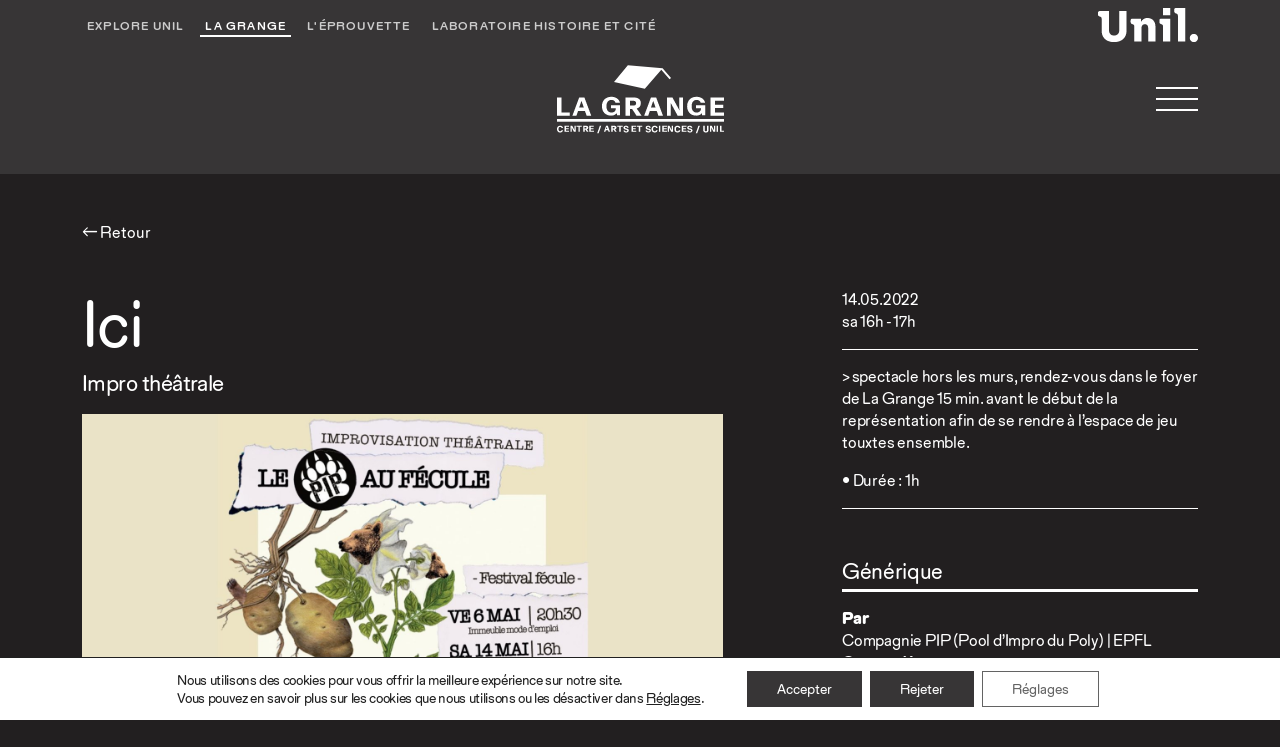

--- FILE ---
content_type: text/html; charset=UTF-8
request_url: https://www.grange-unil.ch/evenement/ici/
body_size: 18751
content:
<!DOCTYPE html>
<html lang="fr-FR">
<head>
    <meta charset="utf-8">
    <meta name="viewport" content="width=device-width, initial-scale=1.0, maximum-scale=1.0, user-scalable=no" />
    <title>Ici | La Grange - Centre / Arts et Sciences | UNIL</title>
<link data-rocket-prefetch href="https://www.explore-unil.ch" rel="dns-prefetch">
<link data-rocket-prefetch href="https://stats.explore-unil.ch" rel="dns-prefetch">
<link data-rocket-prefetch href="https://static.addtoany.com" rel="dns-prefetch"><link rel="preload" data-rocket-preload as="image" href="https://www.grange-unil.ch/wp-content/uploads/sites/2/2022/04/pip.jpg" imagesrcset="https://www.grange-unil.ch/wp-content/uploads/sites/2/2022/04/pip.jpg 2560w, https://www.grange-unil.ch/wp-content/uploads/sites/2/2022/04/pip-1024x592.jpg 1024w, https://www.grange-unil.ch/wp-content/uploads/sites/2/2022/04/pip-300x173.jpg 300w, https://www.grange-unil.ch/wp-content/uploads/sites/2/2022/04/pip-768x444.jpg 768w, https://www.grange-unil.ch/wp-content/uploads/sites/2/2022/04/pip-1920x1110.jpg 1920w, https://www.grange-unil.ch/wp-content/uploads/sites/2/2022/04/pip-1536x888.jpg 1536w, https://www.grange-unil.ch/wp-content/uploads/sites/2/2022/04/pip-2048x1184.jpg 2048w" imagesizes="(max-width: 2560px) 100vw, 2560px" fetchpriority="high">
    <meta name='robots' content='max-image-preview:large' />
<link rel="canonical" href="https://www.explore-unil.ch/evenement/ici/" />
<link rel='dns-prefetch' href='//static.addtoany.com' />

<link rel="alternate" title="oEmbed (JSON)" type="application/json+oembed" href="https://www.grange-unil.ch/wp-json/oembed/1.0/embed?url=https%3A%2F%2Fwww.grange-unil.ch%2Fevenement%2Fici%2F" />
<link rel="alternate" title="oEmbed (XML)" type="text/xml+oembed" href="https://www.grange-unil.ch/wp-json/oembed/1.0/embed?url=https%3A%2F%2Fwww.grange-unil.ch%2Fevenement%2Fici%2F&#038;format=xml" />
<style id='wp-img-auto-sizes-contain-inline-css' type='text/css'>
img:is([sizes=auto i],[sizes^="auto," i]){contain-intrinsic-size:3000px 1500px}
/*# sourceURL=wp-img-auto-sizes-contain-inline-css */
</style>
<style id='wp-block-library-inline-css' type='text/css'>
:root{--wp-block-synced-color:#7a00df;--wp-block-synced-color--rgb:122,0,223;--wp-bound-block-color:var(--wp-block-synced-color);--wp-editor-canvas-background:#ddd;--wp-admin-theme-color:#007cba;--wp-admin-theme-color--rgb:0,124,186;--wp-admin-theme-color-darker-10:#006ba1;--wp-admin-theme-color-darker-10--rgb:0,107,160.5;--wp-admin-theme-color-darker-20:#005a87;--wp-admin-theme-color-darker-20--rgb:0,90,135;--wp-admin-border-width-focus:2px}@media (min-resolution:192dpi){:root{--wp-admin-border-width-focus:1.5px}}.wp-element-button{cursor:pointer}:root .has-very-light-gray-background-color{background-color:#eee}:root .has-very-dark-gray-background-color{background-color:#313131}:root .has-very-light-gray-color{color:#eee}:root .has-very-dark-gray-color{color:#313131}:root .has-vivid-green-cyan-to-vivid-cyan-blue-gradient-background{background:linear-gradient(135deg,#00d084,#0693e3)}:root .has-purple-crush-gradient-background{background:linear-gradient(135deg,#34e2e4,#4721fb 50%,#ab1dfe)}:root .has-hazy-dawn-gradient-background{background:linear-gradient(135deg,#faaca8,#dad0ec)}:root .has-subdued-olive-gradient-background{background:linear-gradient(135deg,#fafae1,#67a671)}:root .has-atomic-cream-gradient-background{background:linear-gradient(135deg,#fdd79a,#004a59)}:root .has-nightshade-gradient-background{background:linear-gradient(135deg,#330968,#31cdcf)}:root .has-midnight-gradient-background{background:linear-gradient(135deg,#020381,#2874fc)}:root{--wp--preset--font-size--normal:16px;--wp--preset--font-size--huge:42px}.has-regular-font-size{font-size:1em}.has-larger-font-size{font-size:2.625em}.has-normal-font-size{font-size:var(--wp--preset--font-size--normal)}.has-huge-font-size{font-size:var(--wp--preset--font-size--huge)}.has-text-align-center{text-align:center}.has-text-align-left{text-align:left}.has-text-align-right{text-align:right}.has-fit-text{white-space:nowrap!important}#end-resizable-editor-section{display:none}.aligncenter{clear:both}.items-justified-left{justify-content:flex-start}.items-justified-center{justify-content:center}.items-justified-right{justify-content:flex-end}.items-justified-space-between{justify-content:space-between}.screen-reader-text{border:0;clip-path:inset(50%);height:1px;margin:-1px;overflow:hidden;padding:0;position:absolute;width:1px;word-wrap:normal!important}.screen-reader-text:focus{background-color:#ddd;clip-path:none;color:#444;display:block;font-size:1em;height:auto;left:5px;line-height:normal;padding:15px 23px 14px;text-decoration:none;top:5px;width:auto;z-index:100000}html :where(.has-border-color){border-style:solid}html :where([style*=border-top-color]){border-top-style:solid}html :where([style*=border-right-color]){border-right-style:solid}html :where([style*=border-bottom-color]){border-bottom-style:solid}html :where([style*=border-left-color]){border-left-style:solid}html :where([style*=border-width]){border-style:solid}html :where([style*=border-top-width]){border-top-style:solid}html :where([style*=border-right-width]){border-right-style:solid}html :where([style*=border-bottom-width]){border-bottom-style:solid}html :where([style*=border-left-width]){border-left-style:solid}html :where(img[class*=wp-image-]){height:auto;max-width:100%}:where(figure){margin:0 0 1em}html :where(.is-position-sticky){--wp-admin--admin-bar--position-offset:var(--wp-admin--admin-bar--height,0px)}@media screen and (max-width:600px){html :where(.is-position-sticky){--wp-admin--admin-bar--position-offset:0px}}

/*# sourceURL=wp-block-library-inline-css */
</style><style id='global-styles-inline-css' type='text/css'>
:root{--wp--preset--aspect-ratio--square: 1;--wp--preset--aspect-ratio--4-3: 4/3;--wp--preset--aspect-ratio--3-4: 3/4;--wp--preset--aspect-ratio--3-2: 3/2;--wp--preset--aspect-ratio--2-3: 2/3;--wp--preset--aspect-ratio--16-9: 16/9;--wp--preset--aspect-ratio--9-16: 9/16;--wp--preset--color--black: #000000;--wp--preset--color--cyan-bluish-gray: #abb8c3;--wp--preset--color--white: #ffffff;--wp--preset--color--pale-pink: #f78da7;--wp--preset--color--vivid-red: #cf2e2e;--wp--preset--color--luminous-vivid-orange: #ff6900;--wp--preset--color--luminous-vivid-amber: #fcb900;--wp--preset--color--light-green-cyan: #7bdcb5;--wp--preset--color--vivid-green-cyan: #00d084;--wp--preset--color--pale-cyan-blue: #8ed1fc;--wp--preset--color--vivid-cyan-blue: #0693e3;--wp--preset--color--vivid-purple: #9b51e0;--wp--preset--gradient--vivid-cyan-blue-to-vivid-purple: linear-gradient(135deg,rgb(6,147,227) 0%,rgb(155,81,224) 100%);--wp--preset--gradient--light-green-cyan-to-vivid-green-cyan: linear-gradient(135deg,rgb(122,220,180) 0%,rgb(0,208,130) 100%);--wp--preset--gradient--luminous-vivid-amber-to-luminous-vivid-orange: linear-gradient(135deg,rgb(252,185,0) 0%,rgb(255,105,0) 100%);--wp--preset--gradient--luminous-vivid-orange-to-vivid-red: linear-gradient(135deg,rgb(255,105,0) 0%,rgb(207,46,46) 100%);--wp--preset--gradient--very-light-gray-to-cyan-bluish-gray: linear-gradient(135deg,rgb(238,238,238) 0%,rgb(169,184,195) 100%);--wp--preset--gradient--cool-to-warm-spectrum: linear-gradient(135deg,rgb(74,234,220) 0%,rgb(151,120,209) 20%,rgb(207,42,186) 40%,rgb(238,44,130) 60%,rgb(251,105,98) 80%,rgb(254,248,76) 100%);--wp--preset--gradient--blush-light-purple: linear-gradient(135deg,rgb(255,206,236) 0%,rgb(152,150,240) 100%);--wp--preset--gradient--blush-bordeaux: linear-gradient(135deg,rgb(254,205,165) 0%,rgb(254,45,45) 50%,rgb(107,0,62) 100%);--wp--preset--gradient--luminous-dusk: linear-gradient(135deg,rgb(255,203,112) 0%,rgb(199,81,192) 50%,rgb(65,88,208) 100%);--wp--preset--gradient--pale-ocean: linear-gradient(135deg,rgb(255,245,203) 0%,rgb(182,227,212) 50%,rgb(51,167,181) 100%);--wp--preset--gradient--electric-grass: linear-gradient(135deg,rgb(202,248,128) 0%,rgb(113,206,126) 100%);--wp--preset--gradient--midnight: linear-gradient(135deg,rgb(2,3,129) 0%,rgb(40,116,252) 100%);--wp--preset--font-size--small: 13px;--wp--preset--font-size--medium: 20px;--wp--preset--font-size--large: 36px;--wp--preset--font-size--x-large: 42px;--wp--preset--spacing--20: 0.44rem;--wp--preset--spacing--30: 0.67rem;--wp--preset--spacing--40: 1rem;--wp--preset--spacing--50: 1.5rem;--wp--preset--spacing--60: 2.25rem;--wp--preset--spacing--70: 3.38rem;--wp--preset--spacing--80: 5.06rem;--wp--preset--shadow--natural: 6px 6px 9px rgba(0, 0, 0, 0.2);--wp--preset--shadow--deep: 12px 12px 50px rgba(0, 0, 0, 0.4);--wp--preset--shadow--sharp: 6px 6px 0px rgba(0, 0, 0, 0.2);--wp--preset--shadow--outlined: 6px 6px 0px -3px rgb(255, 255, 255), 6px 6px rgb(0, 0, 0);--wp--preset--shadow--crisp: 6px 6px 0px rgb(0, 0, 0);}:where(.is-layout-flex){gap: 0.5em;}:where(.is-layout-grid){gap: 0.5em;}body .is-layout-flex{display: flex;}.is-layout-flex{flex-wrap: wrap;align-items: center;}.is-layout-flex > :is(*, div){margin: 0;}body .is-layout-grid{display: grid;}.is-layout-grid > :is(*, div){margin: 0;}:where(.wp-block-columns.is-layout-flex){gap: 2em;}:where(.wp-block-columns.is-layout-grid){gap: 2em;}:where(.wp-block-post-template.is-layout-flex){gap: 1.25em;}:where(.wp-block-post-template.is-layout-grid){gap: 1.25em;}.has-black-color{color: var(--wp--preset--color--black) !important;}.has-cyan-bluish-gray-color{color: var(--wp--preset--color--cyan-bluish-gray) !important;}.has-white-color{color: var(--wp--preset--color--white) !important;}.has-pale-pink-color{color: var(--wp--preset--color--pale-pink) !important;}.has-vivid-red-color{color: var(--wp--preset--color--vivid-red) !important;}.has-luminous-vivid-orange-color{color: var(--wp--preset--color--luminous-vivid-orange) !important;}.has-luminous-vivid-amber-color{color: var(--wp--preset--color--luminous-vivid-amber) !important;}.has-light-green-cyan-color{color: var(--wp--preset--color--light-green-cyan) !important;}.has-vivid-green-cyan-color{color: var(--wp--preset--color--vivid-green-cyan) !important;}.has-pale-cyan-blue-color{color: var(--wp--preset--color--pale-cyan-blue) !important;}.has-vivid-cyan-blue-color{color: var(--wp--preset--color--vivid-cyan-blue) !important;}.has-vivid-purple-color{color: var(--wp--preset--color--vivid-purple) !important;}.has-black-background-color{background-color: var(--wp--preset--color--black) !important;}.has-cyan-bluish-gray-background-color{background-color: var(--wp--preset--color--cyan-bluish-gray) !important;}.has-white-background-color{background-color: var(--wp--preset--color--white) !important;}.has-pale-pink-background-color{background-color: var(--wp--preset--color--pale-pink) !important;}.has-vivid-red-background-color{background-color: var(--wp--preset--color--vivid-red) !important;}.has-luminous-vivid-orange-background-color{background-color: var(--wp--preset--color--luminous-vivid-orange) !important;}.has-luminous-vivid-amber-background-color{background-color: var(--wp--preset--color--luminous-vivid-amber) !important;}.has-light-green-cyan-background-color{background-color: var(--wp--preset--color--light-green-cyan) !important;}.has-vivid-green-cyan-background-color{background-color: var(--wp--preset--color--vivid-green-cyan) !important;}.has-pale-cyan-blue-background-color{background-color: var(--wp--preset--color--pale-cyan-blue) !important;}.has-vivid-cyan-blue-background-color{background-color: var(--wp--preset--color--vivid-cyan-blue) !important;}.has-vivid-purple-background-color{background-color: var(--wp--preset--color--vivid-purple) !important;}.has-black-border-color{border-color: var(--wp--preset--color--black) !important;}.has-cyan-bluish-gray-border-color{border-color: var(--wp--preset--color--cyan-bluish-gray) !important;}.has-white-border-color{border-color: var(--wp--preset--color--white) !important;}.has-pale-pink-border-color{border-color: var(--wp--preset--color--pale-pink) !important;}.has-vivid-red-border-color{border-color: var(--wp--preset--color--vivid-red) !important;}.has-luminous-vivid-orange-border-color{border-color: var(--wp--preset--color--luminous-vivid-orange) !important;}.has-luminous-vivid-amber-border-color{border-color: var(--wp--preset--color--luminous-vivid-amber) !important;}.has-light-green-cyan-border-color{border-color: var(--wp--preset--color--light-green-cyan) !important;}.has-vivid-green-cyan-border-color{border-color: var(--wp--preset--color--vivid-green-cyan) !important;}.has-pale-cyan-blue-border-color{border-color: var(--wp--preset--color--pale-cyan-blue) !important;}.has-vivid-cyan-blue-border-color{border-color: var(--wp--preset--color--vivid-cyan-blue) !important;}.has-vivid-purple-border-color{border-color: var(--wp--preset--color--vivid-purple) !important;}.has-vivid-cyan-blue-to-vivid-purple-gradient-background{background: var(--wp--preset--gradient--vivid-cyan-blue-to-vivid-purple) !important;}.has-light-green-cyan-to-vivid-green-cyan-gradient-background{background: var(--wp--preset--gradient--light-green-cyan-to-vivid-green-cyan) !important;}.has-luminous-vivid-amber-to-luminous-vivid-orange-gradient-background{background: var(--wp--preset--gradient--luminous-vivid-amber-to-luminous-vivid-orange) !important;}.has-luminous-vivid-orange-to-vivid-red-gradient-background{background: var(--wp--preset--gradient--luminous-vivid-orange-to-vivid-red) !important;}.has-very-light-gray-to-cyan-bluish-gray-gradient-background{background: var(--wp--preset--gradient--very-light-gray-to-cyan-bluish-gray) !important;}.has-cool-to-warm-spectrum-gradient-background{background: var(--wp--preset--gradient--cool-to-warm-spectrum) !important;}.has-blush-light-purple-gradient-background{background: var(--wp--preset--gradient--blush-light-purple) !important;}.has-blush-bordeaux-gradient-background{background: var(--wp--preset--gradient--blush-bordeaux) !important;}.has-luminous-dusk-gradient-background{background: var(--wp--preset--gradient--luminous-dusk) !important;}.has-pale-ocean-gradient-background{background: var(--wp--preset--gradient--pale-ocean) !important;}.has-electric-grass-gradient-background{background: var(--wp--preset--gradient--electric-grass) !important;}.has-midnight-gradient-background{background: var(--wp--preset--gradient--midnight) !important;}.has-small-font-size{font-size: var(--wp--preset--font-size--small) !important;}.has-medium-font-size{font-size: var(--wp--preset--font-size--medium) !important;}.has-large-font-size{font-size: var(--wp--preset--font-size--large) !important;}.has-x-large-font-size{font-size: var(--wp--preset--font-size--x-large) !important;}
/*# sourceURL=global-styles-inline-css */
</style>

<style id='classic-theme-styles-inline-css' type='text/css'>
/*! This file is auto-generated */
.wp-block-button__link{color:#fff;background-color:#32373c;border-radius:9999px;box-shadow:none;text-decoration:none;padding:calc(.667em + 2px) calc(1.333em + 2px);font-size:1.125em}.wp-block-file__button{background:#32373c;color:#fff;text-decoration:none}
/*# sourceURL=/wp-includes/css/classic-themes.min.css */
</style>
<link rel='stylesheet' id='cryptx-styles-css' href='https://www.grange-unil.ch/wp-content/plugins/cryptx%208.0.0/css/cryptx.css?ver=6.9' type='text/css' media='all' />
<link rel='stylesheet' id='bootstrap-css' href='https://www.grange-unil.ch/wp-content/plugins/ergopix/css/bootstrap.min.css?ver=1' type='text/css' media='all' />
<link rel='stylesheet' id='mmenu-css' href='https://www.grange-unil.ch/wp-content/plugins/ergopix/css/mmenu.css?ver=1' type='text/css' media='all' />
<link rel='stylesheet' id='gallery-css' href='https://www.grange-unil.ch/wp-content/plugins/ergopix/css/gallery.css?ver=1' type='text/css' media='all' />
<link rel='stylesheet' id='fresco-css' href='https://www.grange-unil.ch/wp-content/plugins/ergopix/css/fresco.css?ver=1' type='text/css' media='all' />
<link rel='stylesheet' id='fresco-override-css' href='https://www.grange-unil.ch/wp-content/plugins/ergopix/css/fresco-override.css?ver=1' type='text/css' media='all' />
<link rel='stylesheet' id='fontawesome-css' href='https://www.grange-unil.ch/wp-content/plugins/ergopix/css/all.min.css?ver=1' type='text/css' media='all' />
<link rel='stylesheet' id='style-css' href='https://www.grange-unil.ch/wp-content/themes/ergopix/style.css?ver=1' type='text/css' media='all' />
<link rel='stylesheet' id='child-style-css' href='https://www.grange-unil.ch/wp-content/themes/ergopix-grange/style.css?ver=1.0' type='text/css' media='all' />
<link rel='stylesheet' id='fonts-css' href='https://www.grange-unil.ch/wp-content/themes/ergopix/webfonts/fonts.css?ver=1' type='text/css' media='all' />
<link rel='stylesheet' id='forms-css' href='https://www.grange-unil.ch/wp-admin/css/forms.min.css?ver=6.9' type='text/css' media='all' />
<link rel='stylesheet' id='searchbar-css' href='https://www.grange-unil.ch/wp-content/themes/ergopix/css/searchbar.css?ver=1' type='text/css' media='all' />
<link rel='stylesheet' id='slick-theme-css' href='https://www.grange-unil.ch/wp-content/themes/ergopix/css/slick-theme.css?ver=1' type='text/css' media='all' />
<link rel='stylesheet' id='slick-css' href='https://www.grange-unil.ch/wp-content/themes/ergopix/css/slick.css?ver=1' type='text/css' media='all' />
<link rel='stylesheet' id='addtoany-css' href='https://www.grange-unil.ch/wp-content/plugins/add-to-any/addtoany.min.css?ver=1.16' type='text/css' media='all' />
<link rel='stylesheet' id='moove_gdpr_frontend-css' href='https://www.grange-unil.ch/wp-content/plugins/gdpr-cookie-compliance/dist/styles/gdpr-main-nf.css?ver=5.0.9' type='text/css' media='all' />
<style id='moove_gdpr_frontend-inline-css' type='text/css'>
				#moove_gdpr_cookie_modal .moove-gdpr-modal-content .moove-gdpr-tab-main h3.tab-title, 
				#moove_gdpr_cookie_modal .moove-gdpr-modal-content .moove-gdpr-tab-main span.tab-title,
				#moove_gdpr_cookie_modal .moove-gdpr-modal-content .moove-gdpr-modal-left-content #moove-gdpr-menu li a, 
				#moove_gdpr_cookie_modal .moove-gdpr-modal-content .moove-gdpr-modal-left-content #moove-gdpr-menu li button,
				#moove_gdpr_cookie_modal .moove-gdpr-modal-content .moove-gdpr-modal-left-content .moove-gdpr-branding-cnt a,
				#moove_gdpr_cookie_modal .moove-gdpr-modal-content .moove-gdpr-modal-footer-content .moove-gdpr-button-holder a.mgbutton, 
				#moove_gdpr_cookie_modal .moove-gdpr-modal-content .moove-gdpr-modal-footer-content .moove-gdpr-button-holder button.mgbutton,
				#moove_gdpr_cookie_modal .cookie-switch .cookie-slider:after, 
				#moove_gdpr_cookie_modal .cookie-switch .slider:after, 
				#moove_gdpr_cookie_modal .switch .cookie-slider:after, 
				#moove_gdpr_cookie_modal .switch .slider:after,
				#moove_gdpr_cookie_info_bar .moove-gdpr-info-bar-container .moove-gdpr-info-bar-content p, 
				#moove_gdpr_cookie_info_bar .moove-gdpr-info-bar-container .moove-gdpr-info-bar-content p a,
				#moove_gdpr_cookie_info_bar .moove-gdpr-info-bar-container .moove-gdpr-info-bar-content a.mgbutton, 
				#moove_gdpr_cookie_info_bar .moove-gdpr-info-bar-container .moove-gdpr-info-bar-content button.mgbutton,
				#moove_gdpr_cookie_modal .moove-gdpr-modal-content .moove-gdpr-tab-main .moove-gdpr-tab-main-content h1, 
				#moove_gdpr_cookie_modal .moove-gdpr-modal-content .moove-gdpr-tab-main .moove-gdpr-tab-main-content h2, 
				#moove_gdpr_cookie_modal .moove-gdpr-modal-content .moove-gdpr-tab-main .moove-gdpr-tab-main-content h3, 
				#moove_gdpr_cookie_modal .moove-gdpr-modal-content .moove-gdpr-tab-main .moove-gdpr-tab-main-content h4, 
				#moove_gdpr_cookie_modal .moove-gdpr-modal-content .moove-gdpr-tab-main .moove-gdpr-tab-main-content h5, 
				#moove_gdpr_cookie_modal .moove-gdpr-modal-content .moove-gdpr-tab-main .moove-gdpr-tab-main-content h6,
				#moove_gdpr_cookie_modal .moove-gdpr-modal-content.moove_gdpr_modal_theme_v2 .moove-gdpr-modal-title .tab-title,
				#moove_gdpr_cookie_modal .moove-gdpr-modal-content.moove_gdpr_modal_theme_v2 .moove-gdpr-tab-main h3.tab-title, 
				#moove_gdpr_cookie_modal .moove-gdpr-modal-content.moove_gdpr_modal_theme_v2 .moove-gdpr-tab-main span.tab-title,
				#moove_gdpr_cookie_modal .moove-gdpr-modal-content.moove_gdpr_modal_theme_v2 .moove-gdpr-branding-cnt a {
					font-weight: inherit				}
			#moove_gdpr_cookie_modal,#moove_gdpr_cookie_info_bar,.gdpr_cookie_settings_shortcode_content{font-family:inherit}#moove_gdpr_save_popup_settings_button{background-color:#373737;color:#fff}#moove_gdpr_save_popup_settings_button:hover{background-color:#000}#moove_gdpr_cookie_info_bar .moove-gdpr-info-bar-container .moove-gdpr-info-bar-content a.mgbutton,#moove_gdpr_cookie_info_bar .moove-gdpr-info-bar-container .moove-gdpr-info-bar-content button.mgbutton{background-color:#373536}#moove_gdpr_cookie_modal .moove-gdpr-modal-content .moove-gdpr-modal-footer-content .moove-gdpr-button-holder a.mgbutton,#moove_gdpr_cookie_modal .moove-gdpr-modal-content .moove-gdpr-modal-footer-content .moove-gdpr-button-holder button.mgbutton,.gdpr_cookie_settings_shortcode_content .gdpr-shr-button.button-green{background-color:#373536;border-color:#373536}#moove_gdpr_cookie_modal .moove-gdpr-modal-content .moove-gdpr-modal-footer-content .moove-gdpr-button-holder a.mgbutton:hover,#moove_gdpr_cookie_modal .moove-gdpr-modal-content .moove-gdpr-modal-footer-content .moove-gdpr-button-holder button.mgbutton:hover,.gdpr_cookie_settings_shortcode_content .gdpr-shr-button.button-green:hover{background-color:#fff;color:#373536}#moove_gdpr_cookie_modal .moove-gdpr-modal-content .moove-gdpr-modal-close i,#moove_gdpr_cookie_modal .moove-gdpr-modal-content .moove-gdpr-modal-close span.gdpr-icon{background-color:#373536;border:1px solid #373536}#moove_gdpr_cookie_info_bar span.moove-gdpr-infobar-allow-all.focus-g,#moove_gdpr_cookie_info_bar span.moove-gdpr-infobar-allow-all:focus,#moove_gdpr_cookie_info_bar button.moove-gdpr-infobar-allow-all.focus-g,#moove_gdpr_cookie_info_bar button.moove-gdpr-infobar-allow-all:focus,#moove_gdpr_cookie_info_bar span.moove-gdpr-infobar-reject-btn.focus-g,#moove_gdpr_cookie_info_bar span.moove-gdpr-infobar-reject-btn:focus,#moove_gdpr_cookie_info_bar button.moove-gdpr-infobar-reject-btn.focus-g,#moove_gdpr_cookie_info_bar button.moove-gdpr-infobar-reject-btn:focus,#moove_gdpr_cookie_info_bar span.change-settings-button.focus-g,#moove_gdpr_cookie_info_bar span.change-settings-button:focus,#moove_gdpr_cookie_info_bar button.change-settings-button.focus-g,#moove_gdpr_cookie_info_bar button.change-settings-button:focus{-webkit-box-shadow:0 0 1px 3px #373536;-moz-box-shadow:0 0 1px 3px #373536;box-shadow:0 0 1px 3px #373536}#moove_gdpr_cookie_modal .moove-gdpr-modal-content .moove-gdpr-modal-close i:hover,#moove_gdpr_cookie_modal .moove-gdpr-modal-content .moove-gdpr-modal-close span.gdpr-icon:hover,#moove_gdpr_cookie_info_bar span[data-href]>u.change-settings-button{color:#373536}#moove_gdpr_cookie_modal .moove-gdpr-modal-content .moove-gdpr-modal-left-content #moove-gdpr-menu li.menu-item-selected a span.gdpr-icon,#moove_gdpr_cookie_modal .moove-gdpr-modal-content .moove-gdpr-modal-left-content #moove-gdpr-menu li.menu-item-selected button span.gdpr-icon{color:inherit}#moove_gdpr_cookie_modal .moove-gdpr-modal-content .moove-gdpr-modal-left-content #moove-gdpr-menu li a span.gdpr-icon,#moove_gdpr_cookie_modal .moove-gdpr-modal-content .moove-gdpr-modal-left-content #moove-gdpr-menu li button span.gdpr-icon{color:inherit}#moove_gdpr_cookie_modal .gdpr-acc-link{line-height:0;font-size:0;color:transparent;position:absolute}#moove_gdpr_cookie_modal .moove-gdpr-modal-content .moove-gdpr-modal-close:hover i,#moove_gdpr_cookie_modal .moove-gdpr-modal-content .moove-gdpr-modal-left-content #moove-gdpr-menu li a,#moove_gdpr_cookie_modal .moove-gdpr-modal-content .moove-gdpr-modal-left-content #moove-gdpr-menu li button,#moove_gdpr_cookie_modal .moove-gdpr-modal-content .moove-gdpr-modal-left-content #moove-gdpr-menu li button i,#moove_gdpr_cookie_modal .moove-gdpr-modal-content .moove-gdpr-modal-left-content #moove-gdpr-menu li a i,#moove_gdpr_cookie_modal .moove-gdpr-modal-content .moove-gdpr-tab-main .moove-gdpr-tab-main-content a:hover,#moove_gdpr_cookie_info_bar.moove-gdpr-dark-scheme .moove-gdpr-info-bar-container .moove-gdpr-info-bar-content a.mgbutton:hover,#moove_gdpr_cookie_info_bar.moove-gdpr-dark-scheme .moove-gdpr-info-bar-container .moove-gdpr-info-bar-content button.mgbutton:hover,#moove_gdpr_cookie_info_bar.moove-gdpr-dark-scheme .moove-gdpr-info-bar-container .moove-gdpr-info-bar-content a:hover,#moove_gdpr_cookie_info_bar.moove-gdpr-dark-scheme .moove-gdpr-info-bar-container .moove-gdpr-info-bar-content button:hover,#moove_gdpr_cookie_info_bar.moove-gdpr-dark-scheme .moove-gdpr-info-bar-container .moove-gdpr-info-bar-content span.change-settings-button:hover,#moove_gdpr_cookie_info_bar.moove-gdpr-dark-scheme .moove-gdpr-info-bar-container .moove-gdpr-info-bar-content button.change-settings-button:hover,#moove_gdpr_cookie_info_bar.moove-gdpr-dark-scheme .moove-gdpr-info-bar-container .moove-gdpr-info-bar-content u.change-settings-button:hover,#moove_gdpr_cookie_info_bar span[data-href]>u.change-settings-button,#moove_gdpr_cookie_info_bar.moove-gdpr-dark-scheme .moove-gdpr-info-bar-container .moove-gdpr-info-bar-content a.mgbutton.focus-g,#moove_gdpr_cookie_info_bar.moove-gdpr-dark-scheme .moove-gdpr-info-bar-container .moove-gdpr-info-bar-content button.mgbutton.focus-g,#moove_gdpr_cookie_info_bar.moove-gdpr-dark-scheme .moove-gdpr-info-bar-container .moove-gdpr-info-bar-content a.focus-g,#moove_gdpr_cookie_info_bar.moove-gdpr-dark-scheme .moove-gdpr-info-bar-container .moove-gdpr-info-bar-content button.focus-g,#moove_gdpr_cookie_info_bar.moove-gdpr-dark-scheme .moove-gdpr-info-bar-container .moove-gdpr-info-bar-content a.mgbutton:focus,#moove_gdpr_cookie_info_bar.moove-gdpr-dark-scheme .moove-gdpr-info-bar-container .moove-gdpr-info-bar-content button.mgbutton:focus,#moove_gdpr_cookie_info_bar.moove-gdpr-dark-scheme .moove-gdpr-info-bar-container .moove-gdpr-info-bar-content a:focus,#moove_gdpr_cookie_info_bar.moove-gdpr-dark-scheme .moove-gdpr-info-bar-container .moove-gdpr-info-bar-content button:focus,#moove_gdpr_cookie_info_bar.moove-gdpr-dark-scheme .moove-gdpr-info-bar-container .moove-gdpr-info-bar-content span.change-settings-button.focus-g,span.change-settings-button:focus,button.change-settings-button.focus-g,button.change-settings-button:focus,#moove_gdpr_cookie_info_bar.moove-gdpr-dark-scheme .moove-gdpr-info-bar-container .moove-gdpr-info-bar-content u.change-settings-button.focus-g,#moove_gdpr_cookie_info_bar.moove-gdpr-dark-scheme .moove-gdpr-info-bar-container .moove-gdpr-info-bar-content u.change-settings-button:focus{color:#373536}#moove_gdpr_cookie_modal .moove-gdpr-branding.focus-g span,#moove_gdpr_cookie_modal .moove-gdpr-modal-content .moove-gdpr-tab-main a.focus-g,#moove_gdpr_cookie_modal .moove-gdpr-modal-content .moove-gdpr-tab-main .gdpr-cd-details-toggle.focus-g{color:#373536}#moove_gdpr_cookie_modal.gdpr_lightbox-hide{display:none}#moove_gdpr_cookie_info_bar .moove-gdpr-info-bar-container .moove-gdpr-info-bar-content a.mgbutton,#moove_gdpr_cookie_info_bar .moove-gdpr-info-bar-container .moove-gdpr-info-bar-content button.mgbutton,#moove_gdpr_cookie_modal .moove-gdpr-modal-content .moove-gdpr-modal-footer-content .moove-gdpr-button-holder a.mgbutton,#moove_gdpr_cookie_modal .moove-gdpr-modal-content .moove-gdpr-modal-footer-content .moove-gdpr-button-holder button.mgbutton,.gdpr-shr-button,#moove_gdpr_cookie_info_bar .moove-gdpr-infobar-close-btn{border-radius:0}
/*# sourceURL=moove_gdpr_frontend-inline-css */
</style>
<script type="text/javascript" id="addtoany-core-js-before">
/* <![CDATA[ */
window.a2a_config=window.a2a_config||{};a2a_config.callbacks=[];a2a_config.overlays=[];a2a_config.templates={};a2a_localize = {
	Share: "Partager",
	Save: "Enregistrer",
	Subscribe: "S'abonner",
	Email: "E-mail",
	Bookmark: "Marque-page",
	ShowAll: "Montrer tout",
	ShowLess: "Montrer moins",
	FindServices: "Trouver des service(s)",
	FindAnyServiceToAddTo: "Trouver instantan&eacute;ment des services &agrave; ajouter &agrave;",
	PoweredBy: "Propuls&eacute; par",
	ShareViaEmail: "Partager par e-mail",
	SubscribeViaEmail: "S’abonner par e-mail",
	BookmarkInYourBrowser: "Ajouter un signet dans votre navigateur",
	BookmarkInstructions: "Appuyez sur Ctrl+D ou \u2318+D pour mettre cette page en signet",
	AddToYourFavorites: "Ajouter &agrave; vos favoris",
	SendFromWebOrProgram: "Envoyer depuis n’importe quelle adresse e-mail ou logiciel e-mail",
	EmailProgram: "Programme d’e-mail",
	More: "Plus&#8230;",
	ThanksForSharing: "Merci de partager !",
	ThanksForFollowing: "Merci de nous suivre !"
};


//# sourceURL=addtoany-core-js-before
/* ]]> */
</script>
<script type="text/javascript" defer src="https://static.addtoany.com/menu/page.js" id="addtoany-core-js"></script>
<script type="text/javascript" src="https://www.grange-unil.ch/wp-includes/js/jquery/jquery.min.js?ver=3.7.1" id="jquery-core-js"></script>
<script type="text/javascript" src="https://www.grange-unil.ch/wp-includes/js/jquery/jquery-migrate.min.js?ver=3.4.1" id="jquery-migrate-js"></script>
<script type="text/javascript" defer src="https://www.grange-unil.ch/wp-content/plugins/add-to-any/addtoany.min.js?ver=1.1" id="addtoany-jquery-js"></script>
<link rel="https://api.w.org/" href="https://www.grange-unil.ch/wp-json/" /><link rel="alternate" title="JSON" type="application/json" href="https://www.grange-unil.ch/wp-json/wp/v2/evenement/1288" /><link rel="apple-touch-icon" sizes="180x180" href="/wp-content/uploads/sites/2/fbrfg/apple-touch-icon.png">
<link rel="icon" type="image/png" sizes="32x32" href="/wp-content/uploads/sites/2/fbrfg/favicon-32x32.png">
<link rel="icon" type="image/png" sizes="16x16" href="/wp-content/uploads/sites/2/fbrfg/favicon-16x16.png">
<link rel="manifest" href="/wp-content/uploads/sites/2/fbrfg/site.webmanifest">
<link rel="mask-icon" href="/wp-content/uploads/sites/2/fbrfg/safari-pinned-tab.svg" color="#5bbad5">
<link rel="shortcut icon" href="/wp-content/uploads/sites/2/fbrfg/favicon.ico">
<meta name="msapplication-TileColor" content="#ffffff">
<meta name="msapplication-config" content="/wp-content/uploads/sites/2/fbrfg/browserconfig.xml">
<meta name="theme-color" content="#ffffff"><style>
@font-face {
  font-family: 'Karlst Regular';
  src: url('https://www.grange-unil.ch/wp-content/uploads/sites/2/2025/06/karlst-regular.woff2') format('woff2');
  font-weight: 400;
  font-style: normal;
}

body, body .a2a_menu a, div.lead p, p.lead, h5.event-card-title, .accordion-button:after, h1, .h2, .h3, .h4, .h5, .h6, h1, h2, h3, h4, h5, h6 {
  font-family: 'Karlst Regular';
  font-weight: 400;
}

@font-face {
  font-family: 'Karlst Medium';
  src: url('https://www.grange-unil.ch/wp-content/uploads/sites/2/2025/06/karlst-medium.woff2') format('woff2');
  font-weight: 500;
  font-style: normal;
}

.Antarctica-medium, .site-menu li a, .top-bar .dropdown .dropdown-toggle {
  font-family: 'Karlst Medium';
  font-weight: 500;
}

@font-face {
  font-family: 'Karlst Bold';
  src: url('https://www.grange-unil.ch/wp-content/uploads/sites/2/2025/06/karlst-bold.woff2') format('woff2');
  font-weight: 600;
  font-style: normal;
}

.Antarctica-semi-bold {
  font-family: 'Karlst Bold';
  font-weight: 600;
}

@font-face {
  font-family: 'Karlst Black';
  src: url('https://www.grange-unil.ch/wp-content/uploads/sites/2/2025/06/karlst-black.woff2') format('woff2');
  font-weight: 700;
  font-style: normal;
}

.Antarctica-bold, b, strong {
  font-family: 'Karlst Black';
  font-weight: 700;
}

</style>
<!-- SEO meta tags powered by SmartCrawl https://wpmudev.com/project/smartcrawl-wordpress-seo/ -->
<meta name="description" content="© PIP | EPFL Un lieu, quatre époques. Ce spectacle improvisé va à la rencontre du Genius Loci afin de faire apparaître l’âme du lieu. L’espace devient prota ..." />
<script type="application/ld+json">{"@context":"https:\/\/schema.org","@graph":[{"@type":"Organization","@id":"https:\/\/www.grange-unil.ch\/#schema-publishing-organization","url":"https:\/\/www.grange-unil.ch","name":"La Grange - Centre \/ Arts et Sciences | UNIL"},{"@type":"WebSite","@id":"https:\/\/www.grange-unil.ch\/#schema-website","url":"https:\/\/www.grange-unil.ch","name":"Explore UNIL","encoding":"UTF-8","potentialAction":{"@type":"SearchAction","target":"https:\/\/www.grange-unil.ch\/search\/{search_term_string}\/","query-input":"required name=search_term_string"}},{"@type":"BreadcrumbList","@id":"https:\/\/www.grange-unil.ch\/evenement\/ici?page&evenement=ici&post_type=evenement&name=ici\/#breadcrumb","itemListElement":[{"@type":"ListItem","position":1,"name":"Home","item":"https:\/\/www.grange-unil.ch"},{"@type":"ListItem","position":2,"name":"\u00c9v\u00e9nements","item":"https:\/\/www.grange-unil.ch\/evenement\/"},{"@type":"ListItem","position":3,"name":"Ici"}]},{"@type":"Person","@id":"https:\/\/www.grange-unil.ch\/author\/audrey\/#schema-author","name":"Audrey Meyer","url":"https:\/\/www.grange-unil.ch\/author\/audrey\/"},{"@type":"WebPage","@id":"https:\/\/www.grange-unil.ch\/evenement\/ici\/#schema-webpage","isPartOf":{"@id":"https:\/\/www.grange-unil.ch\/#schema-website"},"publisher":{"@id":"https:\/\/www.grange-unil.ch\/#schema-publishing-organization"},"url":"https:\/\/www.grange-unil.ch\/evenement\/ici\/"},{"@type":"Article","mainEntityOfPage":{"@id":"https:\/\/www.grange-unil.ch\/evenement\/ici\/#schema-webpage"},"author":{"@id":"https:\/\/www.grange-unil.ch\/author\/audrey\/#schema-author"},"publisher":{"@id":"https:\/\/www.grange-unil.ch\/#schema-publishing-organization"},"dateModified":"2022-04-19T15:24:08","datePublished":"2022-03-24T16:41:38","headline":"Ici | La Grange - Centre \/ Arts et Sciences | UNIL","description":"\u00a9 PIP | EPFL Un lieu, quatre \u00e9poques. Ce spectacle improvis\u00e9 va \u00e0 la rencontre du Genius Loci afin de faire appara\u00eetre l\u2019\u00e2me du lieu. L\u2019espace devient prota ...","name":"Ici"}]}</script>
<meta property="og:type" content="article" />
<meta property="og:url" content="https://www.grange-unil.ch/evenement/ici/" />
<meta property="og:title" content="Ici | La Grange - Centre / Arts et Sciences | UNIL" />
<meta property="og:description" content="© PIP | EPFL Un lieu, quatre époques. Ce spectacle improvisé va à la rencontre du Genius Loci afin de faire apparaître l’âme du lieu. L’espace devient prota ..." />
<meta property="og:image" content="https://www.grange-unil.ch/wp-content/uploads/sites/2/2022/04/pip.jpg" />
<meta property="og:image:width" content="2560" />
<meta property="og:image:height" content="1480" />
<meta property="article:published_time" content="2022-03-24T16:41:38" />
<meta property="article:author" content="audrey" />
<meta name="twitter:card" content="summary_large_image" />
<meta name="twitter:title" content="Ici | La Grange - Centre / Arts et Sciences | UNIL" />
<meta name="twitter:description" content="© PIP | EPFL Un lieu, quatre époques. Ce spectacle improvisé va à la rencontre du Genius Loci afin de faire apparaître l’âme du lieu. L’espace devient prota ..." />
<meta name="twitter:image" content="https://www.grange-unil.ch/wp-content/uploads/sites/2/2022/04/pip.jpg" />
<!-- /SEO -->
<noscript><style id="rocket-lazyload-nojs-css">.rll-youtube-player, [data-lazy-src]{display:none !important;}</style></noscript>	<script><!-- Global site tag (gtag.js) - Google Analytics -->


  window.dataLayer = window.dataLayer || [];
  function gtag(){dataLayer.push(arguments);}
  gtag('js', new Date());
  gtag('config', 'G-GEYT4WF7YE');


<!-- Matomo -->

  var _paq = window._paq = window._paq || [];
  /* tracker methods like "setCustomDimension" should be called before "trackPageView" */
  _paq.push(['trackPageView']);
  _paq.push(['enableLinkTracking']);
  (function() {
    var u="//stats.explore-unil.ch/";
    _paq.push(['setTrackerUrl', u+'matomo.php']);
    _paq.push(['setSiteId', '2']);
    var d=document, g=d.createElement('script'), s=d.getElementsByTagName('script')[0];
    g.async=true; g.src=u+'matomo.js'; s.parentNode.insertBefore(g,s);
  })();

<!-- End Matomo Code -->	</script>
<meta name="generator" content="WP Rocket 3.20.1.2" data-wpr-features="wpr_lazyload_images wpr_lazyload_iframes wpr_preconnect_external_domains wpr_oci wpr_image_dimensions wpr_preload_links wpr_desktop" /></head>
<body class="wp-singular evenement-template-default single single-evenement postid-1288 wp-theme-ergopix wp-child-theme-ergopix-grange" id="">
	<div  id="site-title" class="d-none">La Grange</div>
	<div  class="wrapper">			<header  class="position-fixed w-100 Fixed" data-headroom data-tolerance="5" data-offset="200">			<div  class="top-bar bg-dark pt-2 pb-2">
				<div  class="container">
					<div class="row align-items-center">
						<div class="col-9">
							<div class="site-menu d-none d-md-block">
								<ul class="list-inline mb-0">											<li class="list-inline-item ">
												<a class="d-inline-block position-relative text-uppercase text-decoration-none" href="https://www.explore-unil.ch">Explore UNIL												</a>
											</li>											<li class="list-inline-item current">
												<a class="d-inline-block position-relative text-uppercase text-decoration-none" href="https://www.grange-unil.ch">La Grange												</a>
											</li>											<li class="list-inline-item ">
												<a class="d-inline-block position-relative text-uppercase text-decoration-none" href="https://www.eprouvette-unil.ch">L'éprouvette												</a>
											</li>											<li class="list-inline-item ">
												<a class="d-inline-block position-relative text-uppercase text-decoration-none" href="https://www.labo-histoire.ch">Laboratoire Histoire et Cité												</a>
											</li>								</ul>
							</div>
							<div class="dropdown d-block d-md-none">
								<a class="text-white d-block dropdown-toggle text-uppercase" href="#" role="button" id="dropdownSites" data-bs-toggle="dropdown" aria-expanded="false">La Grange								</a>
								<ul class="dropdown-menu" aria-labelledby="dropdownSites">											<li>
												<a class="dropdown-item text-uppercase" href="https://www.explore-unil.ch">Explore UNIL												</a>
											</li>											<li>
												<a class="dropdown-item text-uppercase" href="https://www.grange-unil.ch">La Grange												</a>
											</li>											<li>
												<a class="dropdown-item text-uppercase" href="https://www.eprouvette-unil.ch">L'éprouvette												</a>
											</li>											<li>
												<a class="dropdown-item text-uppercase" href="https://www.labo-histoire.ch">Laboratoire Histoire et Cité												</a>
											</li>								</ul>
							</div>
						</div>
						<div class="col-3 text-end">
							<a class="unil" href="https://www.unil.ch/" target="_blank">
								<img width="100" height="34" src="https://www.grange-unil.ch/wp-content/themes/ergopix/images/logo-UNIL.svg" alt="UNIL | Université de Lausanne - Suisse" />
							</a>
						</div>
					</div>
				</div>
			</div>			<div  class="header border-header no-hero-header">
				<div  class="container">
					<div class="row align-items-center">
						<div class="col-4 d-none d-lg-flex">						</div>
						<div class="col-6 col-md-4 text-lg-center">
							<a class="logo" href="https://www.grange-unil.ch"><img width="167" height="69" src="https://www.grange-unil.ch/wp-content/uploads/sites/2/2021/11/logo.svg" class="img-fluid logo-black" alt="" decoding="async" /><img width="167" height="69" src="https://www.grange-unil.ch/wp-content/uploads/sites/2/2021/11/logo.svg" class="img-fluid logo-white" alt="" decoding="async" />							</a>
						</div>
						<div class="col-6 col-md-8 col-lg-4">
							<a class="hamburger " href="#menu-mobile">
								<span class="top-bar"></span>
								<span class="middle-bar"></span>
								<span class="bottom-bar"></span>
							</a>
						</div>
					</div>
				</div>
			</div>
		</header><div  class="page-content-container position-relative no-hero pb-5">
	<div class="container">
		<div class="mb-md-5 mb-3">
			<a class="text-body text-decoration-none cursor-pointer" onclick="goBack();">← Retour</a>
		</div>

		<div class="row">
			<div class="col-lg-6">
				<div class="mb-3">
					<h1 class="event-title mb-2">Ici</h1>
					<p class="lead">Impro théâtrale</p>				</div>

				<div class="d-lg-none event-right-content mb-3">
					<div class="border-bottom border-white pb-3">
													<p class="mb-0">14.05.2022</p>
							<p class="mb-0">sa 16h - 17h</p>											</div>
											<div class="border-bottom border-white mt-3">
														<p class="mb-3">> spectacle hors les murs, rendez-vous dans le foyer de La Grange 15 min. avant le début de la représentation afin de se rendre à l’espace de jeu touxtes ensemble.</p>							<p class="mb-3">• Durée : 1h</p>																				</div>
					
					
									</div>

				<div>
					
					<div class="the-content"><div id="attachment_1398" style="width: 2570px" class="wp-caption alignnone"><img fetchpriority="high" decoding="async" aria-describedby="caption-attachment-1398" class="wp-image-1398 size-full" src="https://www.grange-unil.ch/wp-content/uploads/sites/2/2022/04/pip.jpg" alt="" width="2560" height="1480" srcset="https://www.grange-unil.ch/wp-content/uploads/sites/2/2022/04/pip.jpg 2560w, https://www.grange-unil.ch/wp-content/uploads/sites/2/2022/04/pip-1024x592.jpg 1024w, https://www.grange-unil.ch/wp-content/uploads/sites/2/2022/04/pip-300x173.jpg 300w, https://www.grange-unil.ch/wp-content/uploads/sites/2/2022/04/pip-768x444.jpg 768w, https://www.grange-unil.ch/wp-content/uploads/sites/2/2022/04/pip-1920x1110.jpg 1920w, https://www.grange-unil.ch/wp-content/uploads/sites/2/2022/04/pip-1536x888.jpg 1536w, https://www.grange-unil.ch/wp-content/uploads/sites/2/2022/04/pip-2048x1184.jpg 2048w" sizes="(max-width: 2560px) 100vw, 2560px" /><p id="caption-attachment-1398" class="wp-caption-text">© PIP | EPFL</p></div>
<p>Un lieu, quatre époques. Ce spectacle improvisé va à la rencontre du Genius Loci afin de faire apparaître l’âme du lieu. L’espace devient protagoniste et les comédiennexs le rendent vivant, à travers différentes époques. Inspiré de la bande-dessinée éponyme de Richard McGuire, ce concept ne vous vous fera pas voyager dans l’espace, mais dans le temps.</p>
<p>&nbsp;</p>
<p><a href="https://www.explore-unil.ch/wp-content/uploads/2021/12/fecule-programme-15e-edition-2022.pdf">Découvrir le programme complet </a></p>
</div>				</div>
			</div>

			<div class="col-lg-5 ms-auto event-right-content">
				<div class="d-none d-lg-block">
					
					
					<div class="border-bottom border-white pb-3">
													<p class="mb-0">14.05.2022</p>
							<p class="mb-0">sa 16h - 17h</p>											</div>

											<div class="border-bottom border-white mt-3">
														<p class="mb-3">> spectacle hors les murs, rendez-vous dans le foyer de La Grange 15 min. avant le début de la représentation afin de se rendre à l’espace de jeu touxtes ensemble.</p>							<p class="mb-3">• Durée : 1h</p>																				</div>
									</div>

											<section class="mt-5 section-texte-additionnel">
								<p class="title-sub-content mb-3 border-bottom border-dark border-3 pb-1 alaska-semi-bold position-relative">Générique</p>
								<div><div class="the-content"><p><strong>Par</strong><br />
Compagnie PIP (Pool d’Impro du Poly) | EPFL<br />
<strong>Conception</strong><br />
Wendy Tokuoka</p>
</div></div>
							</section>
													<section class="mt-5 section-texte-additionnel">
								<p class="title-sub-content mb-3 border-bottom border-dark border-3 pb-1 alaska-semi-bold position-relative">À prévoir</p>
								<div><div class="the-content"><p>son coussin ou pliant pour s’asseoir confortablement</p>
</div></div>
							</section>
									</div>
		</div>

			</div>
</div>
		</div><!-- .wrapper -->
		<footer  class="bg-light pt-5">
			<div  class="container pb-5">
				<div  class="row align-items-end d-none d-lg-flex pb-5">
					<div class="col-lg-6">
						<a class="logo" href="https://www.grange-unil.ch"><img width="167" height="69" src="https://www.grange-unil.ch/wp-content/uploads/sites/2/2021/11/logo.svg" class="img-fluid" alt="" decoding="async" />						</a>
					</div>
					<div class="col-lg-6 text-end">
						<a class="unil" href="https://www.unil.ch/" target="_blank">
							<img width="150" height="51" class="d-inline-block" src="data:image/svg+xml,%3Csvg%20xmlns='http://www.w3.org/2000/svg'%20viewBox='0%200%20150%2051'%3E%3C/svg%3E" alt="UNIL | Université de Lausanne - Suisse" data-lazy-src="https://www.grange-unil.ch/wp-content/themes/ergopix/images/logo-UNIL-bleu.svg" /><noscript><img width="150" height="51" class="d-inline-block" src="https://www.grange-unil.ch/wp-content/themes/ergopix/images/logo-UNIL-bleu.svg" alt="UNIL | Université de Lausanne - Suisse" /></noscript>
							<img width="150" height="51" class="d-none" src="https://www.grange-unil.ch/wp-content/themes/ergopix/images/logo-UNIL.svg" alt="UNIL | Université de Lausanne - Suisse" />
						</a>
					</div>
				</div>
				<div  class="row ">
					<div class="col-md-6 col-lg-5 the-content"><p>UNIL | Université de Lausanne<br />
Service Culture et Médiation scientifique</p>
<p><strong>La Grange</strong><br />
Centre / Arts et Sciences / UNIL<br />
CH-1015 Lausanne</p>
					</div>
					<div class="col-md-6 col-lg-3 social-links mb-3 mb-md-0">
						<p class="lead">Restez en contact</p>							<a class="d-inline-block me-3 text-body" href="https://www.facebook.com/LaGrangeUNIL" target="_blank"><i class="fab fa-facebook-f"></i></a>							<a class="d-inline-block me-3 text-body" href="https://www.instagram.com/grange_unil/?hl=fr" target="_blank"><i class="fab fa-instagram"></i></a>							<a class="d-inline-block me-3 text-body" href="https://www.youtube.com/channel/UCt7EhJGNsmTgISxXVSOYBMw" target="_blank"><i class="fab fa-youtube"></i></a>							<a class="d-inline-block me-3 text-body" href="https://soundcloud.com/user-229583270" target="_blank"><i class="fab fa-soundcloud"></i></a>						<div class="d-none d-md-block d-lg-none mt-4">
							<p class="lead">Newsletter</p>
							<a href="https://291f4407.sibforms.com/serve/[base64]" target="_blank" id="mc-embedded-subscribe" class="text-body mb-3">S'inscrire</a>								<p class="lead">Restez informéexs de nos prochains spectacles et rendez-vous arts/sciences</p>						</div>
					</div>
					<div class="col-lg-4 d-md-none d-lg-block">
						<a class="border border-2 border-light text-center text-white d-inline-block pt-3 pb-3 ps-4 pe-4 mt-3 w-100" href="https://291f4407.sibforms.com/serve/[base64]" target="_blank">
							S’inscrire à la newsletter →</i>
						</a>
						<a class="border border-2 border-light text-center text-white d-inline-block pt-3 pb-3 ps-4 pe-4 mt-3 w-100" href="https://www.grange-unil.ch/rester-en-contact/">
							Recevoir le programme papier →</i>
						</a>
					</div>
				</div>					<div  class="links-cusom-footer pt-5">
						<ul class="list-unstyled text-center mb-0">								<li class="list-inline-item mb-2 mb-md-0">
									<a class="text-white d-inline-block px-3 text-body" href="https://www.grange-unil.ch/contact/" target="">Contacts et horaires →</i></a>
								</li>								<li class="list-inline-item mb-2 mb-md-0">
									<a class="text-white d-inline-block px-3 text-body" href="https://grange-unil.mapado.com/" target="_blank">Billetterie →</i></a>
								</li>								<li class="list-inline-item mb-2 mb-md-0">
									<a class="text-white d-inline-block px-3 text-body" href="https://www.grange-unil.ch/cafe/" target="">Le Café de La Grange →</i></a>
								</li>						</ul>
					</div>			</div>
			<div  class="bg-light pt-4 pb-4 footer-bottom">
				<div class="container">
					<div class="row">
						<div class="col-md">
							<ul class="list-inline mb-0 text-center text-md-start">
								<li class="list-inline-item very-small me-md-3 mb-2 mb-md-0 d-block d-md-inline-block">
									<a class="text-body" href="https://www.grange-unil.ch/tarifs-et-conditions-generales/" target="_blank">Tarifs et conditions générales</a>
								</li>
								<li class="list-inline-item very-small mb-2 mb-md-0 d-block d-md-inline-block">
									<a class="text-body" href="https://www.unil.ch/central/home/legalinformation.html" target="_blank">Politique de confidentialité</a>
								</li>
							</ul>
						</div>
						<div class="col-md-auto text-center text-md-end">
							<p class="mb-0 very-small">© <a class="text-body" href=" https://www.unil.ch/scms/home/menuinst/a-propos.html" target="_blank">Service Culture et Médiation scientifique UNIL</a> – Site web : <a class="text-body" href="https://www.ergopix.com" target="_blank">ergopix sàrl</a></p>
						</div>
					</div>
				</div>
			</div>
		</footer>
		<nav id="menu-mobile">
			<ul><li id="menu-item-382" class="menu-item menu-item-type-custom menu-item-object-custom menu-item-has-children menu-item-382"><a href="#">PROGRAMME</a>
<ul class="sub-menu">
	<li id="menu-item-311" class="menu-item menu-item-type-post_type menu-item-object-page menu-item-311"><a href="https://www.grange-unil.ch/recherche-dactivites/">Tout le programme</a></li>
	<li id="menu-item-4488" class="menu-item menu-item-type-post_type menu-item-object-page menu-item-4488"><a href="https://www.grange-unil.ch/festival-fecule/">Festival Fécule</a></li>
	<li id="menu-item-315" class="menu-item menu-item-type-post_type menu-item-object-page menu-item-315"><a href="https://www.grange-unil.ch/telecharger-nos-programmes/">Télécharger nos programmes</a></li>
	<li id="menu-item-383" class="menu-item menu-item-type-custom menu-item-object-custom menu-item-383"><a href="https://www.grange-unil.ch/archives/">Archives</a></li>
</ul>
</li>
<li id="menu-item-1433" class="menu-item menu-item-type-custom menu-item-object-custom menu-item-home menu-item-has-children menu-item-1433"><a href="https://www.grange-unil.ch/">CENTRE ARTS/SCIENCES</a>
<ul class="sub-menu">
	<li id="menu-item-4793" class="menu-item menu-item-type-post_type menu-item-object-page menu-item-4793"><a href="https://www.grange-unil.ch/collaborations-artistes-scientifiques/">Collaborations</a></li>
	<li id="menu-item-1434" class="menu-item menu-item-type-post_type menu-item-object-page menu-item-1434"><a href="https://www.grange-unil.ch/residences/">Résidences</a></li>
	<li id="menu-item-4783" class="menu-item menu-item-type-post_type menu-item-object-page menu-item-4783"><a href="https://www.grange-unil.ch/publications/">Publications</a></li>
	<li id="menu-item-1435" class="menu-item menu-item-type-post_type menu-item-object-page menu-item-1435"><a href="https://www.grange-unil.ch/podcasts/">Podcasts</a></li>
</ul>
</li>
<li id="menu-item-2381" class="menu-item menu-item-type-custom menu-item-object-custom menu-item-2381"><a href="https://www.grange-unil.ch/pour-les-etudiantexs/">POUR LES ÉTUDIANTEXS</a></li>
<li id="menu-item-384" class="menu-item menu-item-type-custom menu-item-object-custom menu-item-has-children menu-item-384"><a href="#">À PROPOS</a>
<ul class="sub-menu">
	<li id="menu-item-306" class="menu-item menu-item-type-post_type menu-item-object-page menu-item-306"><a href="https://www.grange-unil.ch/manifeste/">Projet et manifeste</a></li>
	<li id="menu-item-302" class="menu-item menu-item-type-post_type menu-item-object-page menu-item-302"><a href="https://www.grange-unil.ch/equipe/">Équipe</a></li>
	<li id="menu-item-5095" class="menu-item menu-item-type-post_type menu-item-object-page menu-item-5095"><a href="https://www.grange-unil.ch/emploi/">Emploi</a></li>
	<li id="menu-item-307" class="menu-item menu-item-type-post_type menu-item-object-page menu-item-has-children menu-item-307"><a href="https://www.grange-unil.ch/partenaires/">Partenaires et soutiens</a>
	<ul class="sub-menu">
		<li id="menu-item-6062" class="menu-item menu-item-type-post_type menu-item-object-page menu-item-6062"><a href="https://www.grange-unil.ch/partenaires/">Partenaires et soutiens</a></li>
		<li id="menu-item-6009" class="menu-item menu-item-type-post_type menu-item-object-page menu-item-6009"><a href="https://www.grange-unil.ch/cepv-projets-etudiants/">La Grange x CEPV</a></li>
	</ul>
</li>
	<li id="menu-item-305" class="menu-item menu-item-type-post_type menu-item-object-page menu-item-305"><a href="https://www.grange-unil.ch/la-grange-dans-les-medias/">La Grange dans les médias</a></li>
	<li id="menu-item-3435" class="menu-item menu-item-type-post_type menu-item-object-page menu-item-3435"><a href="https://www.grange-unil.ch/rapports-dactivite/">Rapports d’activité</a></li>
</ul>
</li>
<li id="menu-item-6090" class="menu-item menu-item-type-custom menu-item-object-custom menu-item-has-children menu-item-6090"><a href="#">LES LIEUX</a>
<ul class="sub-menu">
	<li id="menu-item-309" class="menu-item menu-item-type-post_type menu-item-object-page menu-item-309"><a href="https://www.grange-unil.ch/presentation-des-lieux/">Présentation des lieux</a></li>
	<li id="menu-item-4772" class="menu-item menu-item-type-post_type menu-item-object-page menu-item-4772"><a href="https://www.grange-unil.ch/mise-a-disposition-des-espaces/">Mise à disposition des espaces</a></li>
</ul>
</li>
<li id="menu-item-300" class="menu-item menu-item-type-post_type menu-item-object-page menu-item-300"><a href="https://www.grange-unil.ch/cafe/">Le Café</a></li>
<li id="menu-item-389" class="menu-item menu-item-type-custom menu-item-object-custom menu-item-has-children menu-item-389"><a href="#">ESPACE PRO</a>
<ul class="sub-menu">
	<li id="menu-item-314" class="menu-item menu-item-type-post_type menu-item-object-page menu-item-314"><a href="https://www.grange-unil.ch/technique/">Technique</a></li>
	<li id="menu-item-310" class="menu-item menu-item-type-post_type menu-item-object-page menu-item-310"><a href="https://www.grange-unil.ch/presse/">Presse</a></li>
</ul>
</li>
<li id="menu-item-390" class="menu-item menu-item-type-custom menu-item-object-custom menu-item-has-children menu-item-390"><a href="#">INFOS PRATIQUES</a>
<ul class="sub-menu">
	<li id="menu-item-301" class="menu-item menu-item-type-post_type menu-item-object-page menu-item-301"><a href="https://www.grange-unil.ch/contact/">Contact</a></li>
	<li id="menu-item-298" class="menu-item menu-item-type-post_type menu-item-object-page menu-item-298"><a href="https://www.grange-unil.ch/acces/">Accès</a></li>
	<li id="menu-item-388" class="menu-item menu-item-type-custom menu-item-object-custom menu-item-has-children menu-item-388"><a href="#">Accessibilité</a>
	<ul class="sub-menu">
		<li id="menu-item-304" class="menu-item menu-item-type-post_type menu-item-object-page menu-item-304"><a href="https://www.grange-unil.ch/informations-generales/">Informations générales</a></li>
		<li id="menu-item-312" class="menu-item menu-item-type-post_type menu-item-object-page menu-item-312"><a href="https://www.grange-unil.ch/sorties-relax/">Sorties Relax</a></li>
	</ul>
</li>
	<li id="menu-item-303" class="menu-item menu-item-type-post_type menu-item-object-page menu-item-303"><a href="https://www.grange-unil.ch/foire-aux-questions/">Foire aux questions</a></li>
</ul>
</li>
<li id="menu-item-385" class="menu-item menu-item-type-custom menu-item-object-custom menu-item-has-children menu-item-385"><a href="#">BILLETTERIE</a>
<ul class="sub-menu">
	<li id="menu-item-313" class="menu-item menu-item-type-post_type menu-item-object-page menu-item-313"><a href="https://www.grange-unil.ch/tarifs-et-conditions-generales/">Tarifs et conditions générales</a></li>
	<li id="menu-item-297" class="menu-item menu-item-type-post_type menu-item-object-page menu-item-297"><a href="https://www.grange-unil.ch/multipass/">Multipass Waaaaaooouuh</a></li>
	<li id="menu-item-299" class="menu-item menu-item-type-post_type menu-item-object-page menu-item-299"><a href="https://www.grange-unil.ch/bons-cadeaux/">Bons cadeaux</a></li>
	<li id="menu-item-386" class="menu-item menu-item-type-custom menu-item-object-custom menu-item-386"><a target="_blank" href="https://grange-unil.mapado.com/">Billetterie en ligne</a></li>
</ul>
</li>
				<li class="menu-mobile-social">						<a class="d-inline-block me-3 text-body" href="https://www.facebook.com/LaGrangeUNIL" target="_blank"><i class="fab fa-facebook-f"></i></a>						<a class="d-inline-block me-3 text-body" href="https://www.instagram.com/grange_unil/?hl=fr" target="_blank"><i class="fab fa-instagram"></i></a>						<a class="d-inline-block me-3 text-body" href="https://www.youtube.com/channel/UCt7EhJGNsmTgISxXVSOYBMw" target="_blank"><i class="fab fa-youtube"></i></a>				</li>
		     </ul>
		</nav>	 
	    <script type="speculationrules">
{"prefetch":[{"source":"document","where":{"and":[{"href_matches":"/*"},{"not":{"href_matches":["/wp-*.php","/wp-admin/*","/wp-content/uploads/sites/2/*","/wp-content/*","/wp-content/plugins/*","/wp-content/themes/ergopix-grange/*","/wp-content/themes/ergopix/*","/*\\?(.+)"]}},{"not":{"selector_matches":"a[rel~=\"nofollow\"]"}},{"not":{"selector_matches":".no-prefetch, .no-prefetch a"}}]},"eagerness":"conservative"}]}
</script>
	<!--copyscapeskip-->
	<aside id="moove_gdpr_cookie_info_bar" class="moove-gdpr-info-bar-hidden moove-gdpr-align-center moove-gdpr-light-scheme gdpr_infobar_postion_bottom" aria-label="Bannière de cookies GDPR" style="display: none;">
	<div class="moove-gdpr-info-bar-container">
		<div class="moove-gdpr-info-bar-content">
		
<div class="moove-gdpr-cookie-notice">
  <p>Nous utilisons des cookies pour vous offrir la meilleure expérience sur notre site.</p>
<p>Vous pouvez en savoir plus sur les cookies que nous utilisons ou les désactiver dans <button  aria-haspopup="true" data-href="#moove_gdpr_cookie_modal" class="change-settings-button">Réglages</button>.</p>
</div>
<!--  .moove-gdpr-cookie-notice -->
		
<div class="moove-gdpr-button-holder">
			<button class="mgbutton moove-gdpr-infobar-allow-all gdpr-fbo-0" aria-label="Accepter" >Accepter</button>
						<button class="mgbutton moove-gdpr-infobar-reject-btn gdpr-fbo-1 "  aria-label="Rejeter">Rejeter</button>
							<button class="mgbutton moove-gdpr-infobar-settings-btn change-settings-button gdpr-fbo-2" aria-haspopup="true" data-href="#moove_gdpr_cookie_modal"  aria-label="Réglages">Réglages</button>
			</div>
<!--  .button-container -->
		</div>
		<!-- moove-gdpr-info-bar-content -->
	</div>
	<!-- moove-gdpr-info-bar-container -->
	</aside>
	<!-- #moove_gdpr_cookie_info_bar -->
	<!--/copyscapeskip-->
<script type="text/javascript" src="https://www.grange-unil.ch/wp-content/plugins/cryptx%208.0.0/js/cryptx.min.js?ver=6.9" id="cryptx-js-js"></script>
<script type="text/javascript" src="https://www.grange-unil.ch/wp-content/plugins/ergopix/js/fresco.min.js?ver=1" id="fresco-js"></script>
<script type="text/javascript" src="https://www.grange-unil.ch/wp-content/plugins/ergopix/js/mmenu.js?ver=1" id="mmenu-js"></script>
<script type="text/javascript" src="https://www.grange-unil.ch/wp-content/plugins/ergopix/js/bootstrap.bundle.min.js?ver=1" id="bootstrap-js"></script>
<script type="text/javascript" src="https://www.grange-unil.ch/wp-content/plugins/ergopix/js/init.js?ver=1" id="init-js"></script>
<script type="text/javascript" src="https://www.grange-unil.ch/wp-content/plugins/fitvids-for-wordpress/jquery.fitvids.js?ver=1.1" id="fitvids-js"></script>
<script type="text/javascript" id="rocket-browser-checker-js-after">
/* <![CDATA[ */
"use strict";var _createClass=function(){function defineProperties(target,props){for(var i=0;i<props.length;i++){var descriptor=props[i];descriptor.enumerable=descriptor.enumerable||!1,descriptor.configurable=!0,"value"in descriptor&&(descriptor.writable=!0),Object.defineProperty(target,descriptor.key,descriptor)}}return function(Constructor,protoProps,staticProps){return protoProps&&defineProperties(Constructor.prototype,protoProps),staticProps&&defineProperties(Constructor,staticProps),Constructor}}();function _classCallCheck(instance,Constructor){if(!(instance instanceof Constructor))throw new TypeError("Cannot call a class as a function")}var RocketBrowserCompatibilityChecker=function(){function RocketBrowserCompatibilityChecker(options){_classCallCheck(this,RocketBrowserCompatibilityChecker),this.passiveSupported=!1,this._checkPassiveOption(this),this.options=!!this.passiveSupported&&options}return _createClass(RocketBrowserCompatibilityChecker,[{key:"_checkPassiveOption",value:function(self){try{var options={get passive(){return!(self.passiveSupported=!0)}};window.addEventListener("test",null,options),window.removeEventListener("test",null,options)}catch(err){self.passiveSupported=!1}}},{key:"initRequestIdleCallback",value:function(){!1 in window&&(window.requestIdleCallback=function(cb){var start=Date.now();return setTimeout(function(){cb({didTimeout:!1,timeRemaining:function(){return Math.max(0,50-(Date.now()-start))}})},1)}),!1 in window&&(window.cancelIdleCallback=function(id){return clearTimeout(id)})}},{key:"isDataSaverModeOn",value:function(){return"connection"in navigator&&!0===navigator.connection.saveData}},{key:"supportsLinkPrefetch",value:function(){var elem=document.createElement("link");return elem.relList&&elem.relList.supports&&elem.relList.supports("prefetch")&&window.IntersectionObserver&&"isIntersecting"in IntersectionObserverEntry.prototype}},{key:"isSlowConnection",value:function(){return"connection"in navigator&&"effectiveType"in navigator.connection&&("2g"===navigator.connection.effectiveType||"slow-2g"===navigator.connection.effectiveType)}}]),RocketBrowserCompatibilityChecker}();
//# sourceURL=rocket-browser-checker-js-after
/* ]]> */
</script>
<script type="text/javascript" id="rocket-preload-links-js-extra">
/* <![CDATA[ */
var RocketPreloadLinksConfig = {"excludeUris":"/(?:.+/)?feed(?:/(?:.+/?)?)?$|/(?:.+/)?embed/|http://(/%5B/%5D+)?/(index.php/)?(.*)wp-json(/.*|$)|/refer/|/go/|/recommend/|/recommends/","usesTrailingSlash":"1","imageExt":"jpg|jpeg|gif|png|tiff|bmp|webp|avif|pdf|doc|docx|xls|xlsx|php","fileExt":"jpg|jpeg|gif|png|tiff|bmp|webp|avif|pdf|doc|docx|xls|xlsx|php|html|htm","siteUrl":"https://www.grange-unil.ch","onHoverDelay":"100","rateThrottle":"3"};
//# sourceURL=rocket-preload-links-js-extra
/* ]]> */
</script>
<script type="text/javascript" id="rocket-preload-links-js-after">
/* <![CDATA[ */
(function() {
"use strict";var r="function"==typeof Symbol&&"symbol"==typeof Symbol.iterator?function(e){return typeof e}:function(e){return e&&"function"==typeof Symbol&&e.constructor===Symbol&&e!==Symbol.prototype?"symbol":typeof e},e=function(){function i(e,t){for(var n=0;n<t.length;n++){var i=t[n];i.enumerable=i.enumerable||!1,i.configurable=!0,"value"in i&&(i.writable=!0),Object.defineProperty(e,i.key,i)}}return function(e,t,n){return t&&i(e.prototype,t),n&&i(e,n),e}}();function i(e,t){if(!(e instanceof t))throw new TypeError("Cannot call a class as a function")}var t=function(){function n(e,t){i(this,n),this.browser=e,this.config=t,this.options=this.browser.options,this.prefetched=new Set,this.eventTime=null,this.threshold=1111,this.numOnHover=0}return e(n,[{key:"init",value:function(){!this.browser.supportsLinkPrefetch()||this.browser.isDataSaverModeOn()||this.browser.isSlowConnection()||(this.regex={excludeUris:RegExp(this.config.excludeUris,"i"),images:RegExp(".("+this.config.imageExt+")$","i"),fileExt:RegExp(".("+this.config.fileExt+")$","i")},this._initListeners(this))}},{key:"_initListeners",value:function(e){-1<this.config.onHoverDelay&&document.addEventListener("mouseover",e.listener.bind(e),e.listenerOptions),document.addEventListener("mousedown",e.listener.bind(e),e.listenerOptions),document.addEventListener("touchstart",e.listener.bind(e),e.listenerOptions)}},{key:"listener",value:function(e){var t=e.target.closest("a"),n=this._prepareUrl(t);if(null!==n)switch(e.type){case"mousedown":case"touchstart":this._addPrefetchLink(n);break;case"mouseover":this._earlyPrefetch(t,n,"mouseout")}}},{key:"_earlyPrefetch",value:function(t,e,n){var i=this,r=setTimeout(function(){if(r=null,0===i.numOnHover)setTimeout(function(){return i.numOnHover=0},1e3);else if(i.numOnHover>i.config.rateThrottle)return;i.numOnHover++,i._addPrefetchLink(e)},this.config.onHoverDelay);t.addEventListener(n,function e(){t.removeEventListener(n,e,{passive:!0}),null!==r&&(clearTimeout(r),r=null)},{passive:!0})}},{key:"_addPrefetchLink",value:function(i){return this.prefetched.add(i.href),new Promise(function(e,t){var n=document.createElement("link");n.rel="prefetch",n.href=i.href,n.onload=e,n.onerror=t,document.head.appendChild(n)}).catch(function(){})}},{key:"_prepareUrl",value:function(e){if(null===e||"object"!==(void 0===e?"undefined":r(e))||!1 in e||-1===["http:","https:"].indexOf(e.protocol))return null;var t=e.href.substring(0,this.config.siteUrl.length),n=this._getPathname(e.href,t),i={original:e.href,protocol:e.protocol,origin:t,pathname:n,href:t+n};return this._isLinkOk(i)?i:null}},{key:"_getPathname",value:function(e,t){var n=t?e.substring(this.config.siteUrl.length):e;return n.startsWith("/")||(n="/"+n),this._shouldAddTrailingSlash(n)?n+"/":n}},{key:"_shouldAddTrailingSlash",value:function(e){return this.config.usesTrailingSlash&&!e.endsWith("/")&&!this.regex.fileExt.test(e)}},{key:"_isLinkOk",value:function(e){return null!==e&&"object"===(void 0===e?"undefined":r(e))&&(!this.prefetched.has(e.href)&&e.origin===this.config.siteUrl&&-1===e.href.indexOf("?")&&-1===e.href.indexOf("#")&&!this.regex.excludeUris.test(e.href)&&!this.regex.images.test(e.href))}}],[{key:"run",value:function(){"undefined"!=typeof RocketPreloadLinksConfig&&new n(new RocketBrowserCompatibilityChecker({capture:!0,passive:!0}),RocketPreloadLinksConfig).init()}}]),n}();t.run();
}());

//# sourceURL=rocket-preload-links-js-after
/* ]]> */
</script>
<script type="text/javascript" src="https://www.grange-unil.ch/wp-content/themes/ergopix/js/headroom.min.js?ver=1" id="headroom-js"></script>
<script type="text/javascript" src="https://www.grange-unil.ch/wp-content/themes/ergopix/js/searchbar.js?ver=1" id="searchbar-js"></script>
<script type="text/javascript" src="https://www.grange-unil.ch/wp-content/themes/ergopix/js/slick.min.js?ver=1" id="slick.min.js-js"></script>
<script type="text/javascript" src="https://www.grange-unil.ch/wp-content/themes/ergopix/js/eocjs-newsticker.js?ver=1" id="newsticker-js"></script>
<script type="text/javascript" src="https://www.grange-unil.ch/wp-content/themes/ergopix/js/scripts.js?ver=1" id="scripts-js"></script>
<script type="text/javascript" id="moove_gdpr_frontend-js-extra">
/* <![CDATA[ */
var moove_frontend_gdpr_scripts = {"ajaxurl":"https://www.grange-unil.ch/wp-admin/admin-ajax.php","post_id":"1288","plugin_dir":"https://www.grange-unil.ch/wp-content/plugins/gdpr-cookie-compliance","show_icons":"all","is_page":"","ajax_cookie_removal":"false","strict_init":"2","enabled_default":{"strict":2,"third_party":0,"advanced":0,"performance":0,"preference":0},"geo_location":"false","force_reload":"false","is_single":"1","hide_save_btn":"false","current_user":"0","cookie_expiration":"365","script_delay":"2000","close_btn_action":"1","close_btn_rdr":"","scripts_defined":"{\"cache\":true,\"header\":\"\",\"body\":\"\",\"footer\":\"\",\"thirdparty\":{\"header\":\"\\r\\n  var _paq = window._paq = window._paq || [];\\r\\n  \\/* tracker methods like \\\"setCustomDimension\\\" should be called before \\\"trackPageView\\\" *\\/\\r\\n  _paq.push(['trackPageView']);\\r\\n  _paq.push(['enableLinkTracking']);\\r\\n  (function() {\\r\\n    var u=\\\"\\/\\/stats.explore-unil.ch\\/\\\";\\r\\n    _paq.push(['setTrackerUrl', u+'matomo.php']);\\r\\n    _paq.push(['setSiteId', '2']);\\r\\n    var d=document, g=d.createElement('script'), s=d.getElementsByTagName('script')[0];\\r\\n    g.async=true; g.src=u+'matomo.js'; s.parentNode.insertBefore(g,s);\\r\\n  })();\\r\\n\",\"body\":\"\",\"footer\":\"\"},\"strict\":{\"header\":\"\",\"body\":\"\",\"footer\":\"\"},\"advanced\":{\"header\":\"\",\"body\":\"\",\"footer\":\"\"}}","gdpr_scor":"true","wp_lang":"","wp_consent_api":"false","gdpr_nonce":"390579ea00"};
//# sourceURL=moove_gdpr_frontend-js-extra
/* ]]> */
</script>
<script type="text/javascript" src="https://www.grange-unil.ch/wp-content/plugins/gdpr-cookie-compliance/dist/scripts/main.js?ver=5.0.9" id="moove_gdpr_frontend-js"></script>
<script type="text/javascript" id="moove_gdpr_frontend-js-after">
/* <![CDATA[ */
var gdpr_consent__strict = "true"
var gdpr_consent__thirdparty = "false"
var gdpr_consent__advanced = "false"
var gdpr_consent__performance = "false"
var gdpr_consent__preference = "false"
var gdpr_consent__cookies = "strict"
//# sourceURL=moove_gdpr_frontend-js-after
/* ]]> */
</script>
		<script type="text/javascript">
		jQuery(document).ready(function () {
			jQuery('body').fitVids();
		});
		</script>
	<!--copyscapeskip-->
	<button data-href="#moove_gdpr_cookie_modal" aria-haspopup="true"  id="moove_gdpr_save_popup_settings_button" style='display: none;' class="" aria-label="Réglages">
	<span class="moove_gdpr_icon">
		<svg viewBox="0 0 512 512" xmlns="http://www.w3.org/2000/svg" style="max-width: 30px; max-height: 30px;">
		<g data-name="1">
			<path d="M293.9,450H233.53a15,15,0,0,1-14.92-13.42l-4.47-42.09a152.77,152.77,0,0,1-18.25-7.56L163,413.53a15,15,0,0,1-20-1.06l-42.69-42.69a15,15,0,0,1-1.06-20l26.61-32.93a152.15,152.15,0,0,1-7.57-18.25L76.13,294.1a15,15,0,0,1-13.42-14.91V218.81A15,15,0,0,1,76.13,203.9l42.09-4.47a152.15,152.15,0,0,1,7.57-18.25L99.18,148.25a15,15,0,0,1,1.06-20l42.69-42.69a15,15,0,0,1,20-1.06l32.93,26.6a152.77,152.77,0,0,1,18.25-7.56l4.47-42.09A15,15,0,0,1,233.53,48H293.9a15,15,0,0,1,14.92,13.42l4.46,42.09a152.91,152.91,0,0,1,18.26,7.56l32.92-26.6a15,15,0,0,1,20,1.06l42.69,42.69a15,15,0,0,1,1.06,20l-26.61,32.93a153.8,153.8,0,0,1,7.57,18.25l42.09,4.47a15,15,0,0,1,13.41,14.91v60.38A15,15,0,0,1,451.3,294.1l-42.09,4.47a153.8,153.8,0,0,1-7.57,18.25l26.61,32.93a15,15,0,0,1-1.06,20L384.5,412.47a15,15,0,0,1-20,1.06l-32.92-26.6a152.91,152.91,0,0,1-18.26,7.56l-4.46,42.09A15,15,0,0,1,293.9,450ZM247,420h33.39l4.09-38.56a15,15,0,0,1,11.06-12.91A123,123,0,0,0,325.7,356a15,15,0,0,1,17,1.31l30.16,24.37,23.61-23.61L372.06,328a15,15,0,0,1-1.31-17,122.63,122.63,0,0,0,12.49-30.14,15,15,0,0,1,12.92-11.06l38.55-4.1V232.31l-38.55-4.1a15,15,0,0,1-12.92-11.06A122.63,122.63,0,0,0,370.75,187a15,15,0,0,1,1.31-17l24.37-30.16-23.61-23.61-30.16,24.37a15,15,0,0,1-17,1.31,123,123,0,0,0-30.14-12.49,15,15,0,0,1-11.06-12.91L280.41,78H247l-4.09,38.56a15,15,0,0,1-11.07,12.91A122.79,122.79,0,0,0,201.73,142a15,15,0,0,1-17-1.31L154.6,116.28,131,139.89l24.38,30.16a15,15,0,0,1,1.3,17,123.41,123.41,0,0,0-12.49,30.14,15,15,0,0,1-12.91,11.06l-38.56,4.1v33.38l38.56,4.1a15,15,0,0,1,12.91,11.06A123.41,123.41,0,0,0,156.67,311a15,15,0,0,1-1.3,17L131,358.11l23.61,23.61,30.17-24.37a15,15,0,0,1,17-1.31,122.79,122.79,0,0,0,30.13,12.49,15,15,0,0,1,11.07,12.91ZM449.71,279.19h0Z" fill="currentColor"/>
			<path d="M263.71,340.36A91.36,91.36,0,1,1,355.08,249,91.46,91.46,0,0,1,263.71,340.36Zm0-152.72A61.36,61.36,0,1,0,325.08,249,61.43,61.43,0,0,0,263.71,187.64Z" fill="currentColor"/>
		</g>
		</svg>
	</span>

	<span class="moove_gdpr_text">Réglages</span>
	</button>
	<!--/copyscapeskip-->
    
	<!--copyscapeskip-->
	<!-- V1 -->
	<dialog id="moove_gdpr_cookie_modal" class="gdpr_lightbox-hide" aria-modal="true" aria-label="Écran des réglages GDPR">
	<div class="moove-gdpr-modal-content moove-clearfix logo-position-left moove_gdpr_modal_theme_v1">
		    
		<button class="moove-gdpr-modal-close" autofocus aria-label="Fermer les réglages des cookies GDPR">
			<span class="gdpr-sr-only">Fermer les réglages des cookies GDPR</span>
			<span class="gdpr-icon moovegdpr-arrow-close"></span>
		</button>
				<div class="moove-gdpr-modal-left-content">
		
<div class="moove-gdpr-company-logo-holder">
	<img src="data:image/svg+xml,%3Csvg%20xmlns='http://www.w3.org/2000/svg'%20viewBox='0%200%20336%20119'%3E%3C/svg%3E" alt=""   width="336"  height="119"  class="img-responsive" data-lazy-src="https://www.grange-unil.ch/wp-content/uploads/sites/2/2023/10/unil-logo-1.svg" /><noscript><img src="https://www.grange-unil.ch/wp-content/uploads/sites/2/2023/10/unil-logo-1.svg" alt=""   width="336"  height="119"  class="img-responsive" /></noscript>
</div>
<!--  .moove-gdpr-company-logo-holder -->
		<ul id="moove-gdpr-menu">
			
<li class="menu-item-on menu-item-privacy_overview menu-item-selected">
	<button data-href="#privacy_overview" class="moove-gdpr-tab-nav" aria-label="Résumé de la politique de confidentialité">
	<span class="gdpr-nav-tab-title">Résumé de la politique de confidentialité</span>
	</button>
</li>

	<li class="menu-item-strict-necessary-cookies menu-item-off">
	<button data-href="#strict-necessary-cookies" class="moove-gdpr-tab-nav" aria-label="Cookies nécessaires">
		<span class="gdpr-nav-tab-title">Cookies nécessaires</span>
	</button>
	</li>


	<li class="menu-item-off menu-item-third_party_cookies">
	<button data-href="#third_party_cookies" class="moove-gdpr-tab-nav" aria-label="Cookies analytiques">
		<span class="gdpr-nav-tab-title">Cookies analytiques</span>
	</button>
	</li>



		</ul>
		
<div class="moove-gdpr-branding-cnt">
	</div>
<!--  .moove-gdpr-branding -->
		</div>
		<!--  .moove-gdpr-modal-left-content -->
		<div class="moove-gdpr-modal-right-content">
		<div class="moove-gdpr-modal-title">
			 
		</div>
		<!-- .moove-gdpr-modal-ritle -->
		<div class="main-modal-content">

			<div class="moove-gdpr-tab-content">
			
<div id="privacy_overview" class="moove-gdpr-tab-main">
		<span class="tab-title">Résumé de la politique de confidentialité</span>
		<div class="moove-gdpr-tab-main-content">
	<p>L'Université de Lausanne attache une grande importance au respect de la vie privée des individus dont les données personnelles se trouvent, à un moment ou à un autre, traitées dans le cadre de la relation qu'ils entretiennent avec l'Université.</p>
<p><a href="https://www.unil.ch/central/home/legalinformation.html" target="_blank" rel="noopener">En savoir plus</a></p>
		</div>
	<!--  .moove-gdpr-tab-main-content -->

</div>
<!-- #privacy_overview -->
			
  <div id="strict-necessary-cookies" class="moove-gdpr-tab-main" style="display:none">
    <span class="tab-title">Cookies nécessaires</span>
    <div class="moove-gdpr-tab-main-content">
      <p>Cette option doit être activée à tout moment afin que nous puissions enregistrer vos préférences pour les réglages de cookie.</p>
<p><strong>Les cookies nécessaires</strong></p>
<table style="border-collapse: collapse;width: 100%;height: 432px" border="1">
<tbody>
<tr style="height: 24px">
<td style="width: 33.3333%;height: 24px"><strong>Cookie</strong></td>
<td style="width: 32.3752%;height: 24px"><strong>Durée</strong></td>
<td style="width: 34.2914%;height: 24px"><strong>Description</strong></td>
</tr>
<tr style="height: 48px">
<td style="width: 33.3333%;height: 48px">moove_gdpr_popup</td>
<td style="width: 32.3752%;height: 48px">365 jours</td>
<td style="width: 34.2914%;height: 48px">Ce cookie stocke le choix de l'internaute concernant le consentement.</td>
</tr>
<tr style="height: 48px">
<td style="width: 33.3333%;height: 48px">CONSENT</td>
<td style="width: 32.3752%;height: 48px">1 ans</td>
<td style="width: 34.2914%;height: 48px">Ce cookie défini par Youtube stocke des données statistiques anonymes.</td>
</tr>
<tr style="height: 48px">
<td style="width: 33.3333%;height: 48px">PREF</td>
<td style="width: 32.3752%;height: 48px">1 ans</td>
<td style="width: 34.2914%;height: 48px">Ce cookie défini par Youtube stocke les préférences de l'internaute.</td>
</tr>
<tr style="height: 72px">
<td style="width: 33.3333%;height: 72px">YSC</td>
<td style="width: 32.3752%;height: 72px">Session</td>
<td style="width: 34.2914%;height: 72px">Ce cookie défini par Youtube est utilisé pour suivre les vues des vidéos intégrées sur les pages Youtube.</td>
</tr>
</tbody>
</table>
      <div class="moove-gdpr-status-bar gdpr-checkbox-disabled checkbox-selected">
        <div class="gdpr-cc-form-wrap">
          <div class="gdpr-cc-form-fieldset">
            <label class="cookie-switch" for="moove_gdpr_strict_cookies">    
              <span class="gdpr-sr-only">Activer ou désactiver les cookies</span>        
              <input type="checkbox" aria-label="Cookies nécessaires" disabled checked="checked"  value="check" name="moove_gdpr_strict_cookies" id="moove_gdpr_strict_cookies">
              <span class="cookie-slider cookie-round gdpr-sr" data-text-enable="Activé" data-text-disabled="Désactivé">
                <span class="gdpr-sr-label">
                  <span class="gdpr-sr-enable">Activé</span>
                  <span class="gdpr-sr-disable">Désactivé</span>
                </span>
              </span>
            </label>
          </div>
          <!-- .gdpr-cc-form-fieldset -->
        </div>
        <!-- .gdpr-cc-form-wrap -->
      </div>
      <!-- .moove-gdpr-status-bar -->
                                              
    </div>
    <!--  .moove-gdpr-tab-main-content -->
  </div>
  <!-- #strict-necesarry-cookies -->
			
  <div id="third_party_cookies" class="moove-gdpr-tab-main" style="display:none">
    <span class="tab-title">Cookies analytiques</span>
    <div class="moove-gdpr-tab-main-content">
      <p>Ce site utilise Matomo pour collecter des informations anonymes telles que le nombre de visiteurs du site et les pages les plus populaires.</p>
<p>Garder ce cookie activé nous aide à améliorer notre site Web.</p>
<p><strong>Les cookies nécessaires</strong></p>
<table style="border-collapse: collapse;width: 100%" border="1">
<tbody>
<tr>
<td style="width: 33.3333%"><strong>Cookie</strong></td>
<td style="width: 33.3333%"><strong>Durée</strong></td>
<td style="width: 33.3333%"><strong>Description</strong></td>
</tr>
<tr>
<td style="width: 33.3333%">_pk_id.*</td>
<td style="width: 33.3333%">13 mois</td>
<td style="width: 33.3333%">Ce cookie créé par Matomo pour stocker les informations sur l’utilisateur, telles que l’identifiant unique du visiteur.</td>
</tr>
<tr>
<td style="width: 33.3333%">_pk_ses.*</td>
<td style="width: 33.3333%">30 minutes</td>
<td style="width: 33.3333%">Ce cookie créé par Matomo est utilisés pour stocker temporairement les données de la visite.</td>
</tr>
</tbody>
</table>
      <div class="moove-gdpr-status-bar">
        <div class="gdpr-cc-form-wrap">
          <div class="gdpr-cc-form-fieldset">
            <label class="cookie-switch" for="moove_gdpr_performance_cookies">    
              <span class="gdpr-sr-only">Activer ou désactiver les cookies</span>     
              <input type="checkbox" aria-label="Cookies analytiques" value="check" name="moove_gdpr_performance_cookies" id="moove_gdpr_performance_cookies" >
              <span class="cookie-slider cookie-round gdpr-sr" data-text-enable="Activé" data-text-disabled="Désactivé">
                <span class="gdpr-sr-label">
                  <span class="gdpr-sr-enable">Activé</span>
                  <span class="gdpr-sr-disable">Désactivé</span>
                </span>
              </span>
            </label>
          </div>
          <!-- .gdpr-cc-form-fieldset -->
        </div>
        <!-- .gdpr-cc-form-wrap -->
      </div>
      <!-- .moove-gdpr-status-bar -->
             
    </div>
    <!--  .moove-gdpr-tab-main-content -->
  </div>
  <!-- #third_party_cookies -->
			
									
			</div>
			<!--  .moove-gdpr-tab-content -->
		</div>
		<!--  .main-modal-content -->
		<div class="moove-gdpr-modal-footer-content">
			<div class="moove-gdpr-button-holder">
						<button class="mgbutton moove-gdpr-modal-allow-all button-visible" aria-label="Tout activer">Tout activer</button>
								<button class="mgbutton moove-gdpr-modal-reject-all button-visible" aria-label="Tout rejeter">Tout rejeter</button>
								<button class="mgbutton moove-gdpr-modal-save-settings button-visible" aria-label="Enregistrer">Enregistrer</button>
				</div>
<!--  .moove-gdpr-button-holder -->
		</div>
		<!--  .moove-gdpr-modal-footer-content -->
		</div>
		<!--  .moove-gdpr-modal-right-content -->

		<div class="moove-clearfix"></div>

	</div>
	<!--  .moove-gdpr-modal-content -->
	</dialog>
	<!-- #moove_gdpr_cookie_modal -->
	<!--/copyscapeskip-->
	<script>
		(function(jQuery){
			FWP.hooks.addFilter('facetwp/set_options/fselect', function(opts, facet){
				if(facet.facet_name == 'publics' || facet.facet_name == 'thmatiques' || facet.facet_name == 'types' || facet.facet_name == 'priode_dactivit' || facet.facet_name == 'age' || facet.facet_name == 'saisons' || facet.facet_name == 'lieux_organisateurs' || facet.facet_name == 'types_ressources'){
					opts.showSearch = false;
					return opts;
				}
			});
		})(jQuery);
	</script>
<script>window.lazyLoadOptions=[{elements_selector:"img[data-lazy-src],.rocket-lazyload,iframe[data-lazy-src]",data_src:"lazy-src",data_srcset:"lazy-srcset",data_sizes:"lazy-sizes",class_loading:"lazyloading",class_loaded:"lazyloaded",threshold:300,callback_loaded:function(element){if(element.tagName==="IFRAME"&&element.dataset.rocketLazyload=="fitvidscompatible"){if(element.classList.contains("lazyloaded")){if(typeof window.jQuery!="undefined"){if(jQuery.fn.fitVids){jQuery(element).parent().fitVids()}}}}}},{elements_selector:".rocket-lazyload",data_src:"lazy-src",data_srcset:"lazy-srcset",data_sizes:"lazy-sizes",class_loading:"lazyloading",class_loaded:"lazyloaded",threshold:300,}];window.addEventListener('LazyLoad::Initialized',function(e){var lazyLoadInstance=e.detail.instance;if(window.MutationObserver){var observer=new MutationObserver(function(mutations){var image_count=0;var iframe_count=0;var rocketlazy_count=0;mutations.forEach(function(mutation){for(var i=0;i<mutation.addedNodes.length;i++){if(typeof mutation.addedNodes[i].getElementsByTagName!=='function'){continue}
if(typeof mutation.addedNodes[i].getElementsByClassName!=='function'){continue}
images=mutation.addedNodes[i].getElementsByTagName('img');is_image=mutation.addedNodes[i].tagName=="IMG";iframes=mutation.addedNodes[i].getElementsByTagName('iframe');is_iframe=mutation.addedNodes[i].tagName=="IFRAME";rocket_lazy=mutation.addedNodes[i].getElementsByClassName('rocket-lazyload');image_count+=images.length;iframe_count+=iframes.length;rocketlazy_count+=rocket_lazy.length;if(is_image){image_count+=1}
if(is_iframe){iframe_count+=1}}});if(image_count>0||iframe_count>0||rocketlazy_count>0){lazyLoadInstance.update()}});var b=document.getElementsByTagName("body")[0];var config={childList:!0,subtree:!0};observer.observe(b,config)}},!1)</script><script data-no-minify="1" async src="https://www.grange-unil.ch/wp-content/plugins/wp-rocket/assets/js/lazyload/17.8.3/lazyload.min.js"></script>	</body>
</html>
<!-- This website is like a Rocket, isn't it? Performance optimized by WP Rocket. Learn more: https://wp-rocket.me - Debug: cached@1769023626 -->

--- FILE ---
content_type: text/css; charset=utf-8
request_url: https://www.grange-unil.ch/wp-content/themes/ergopix-grange/style.css?ver=1.0
body_size: 2691
content:
/*
Theme Name: Ergopix - La Grange
Theme URI: https://www.ergopix.ch
Author: ergopix sàrl
Template: ergopix
Version: 1.0
*/

body, body .a2a_menu a, div.lead p, p.lead, h5.event-card-title, .accordion-button:after, h1, .h2, .h3, .h4, .h5, .h6, h1, h2, h3, h4, h5, h6 {
	font-family: "Antarctica Regular";
	font-weight: normal;
}

.Antarctica-medium, .site-menu li a, .top-bar .dropdown .dropdown-toggle {
	font-family: "Antarctica Medium";
	font-weight: normal;
}

.Antarctica-semi-bold {
	font-family: "Antarctica Semi-Bold";
	font-weight: normal;
}

.Antarctica-bold, b, strong {
	font-family: "Antarctica Bold";
	font-weight: normal;
}

.accordion-button:after{
	content: "\2193";
}

p.event-card-activity,
.card-footer {
	opacity: 1;
	font-weight: normal;
}

.card-footer {
	padding: .5rem 1.125rem;
}

#mc-embedded-subscribe {
	font-size: 1.375em;
	padding: 7px 60px 5px 60px;
	font-weight: normal;
}

.card-body .text-body.mt-2.small, .card-footer{
	font-size: 1.125em;
} 

body {
	background-color: #221f20;
	color: #FFF;
}

iframe[src*="soundcloud"] {
	width: 100%;
}

.text-body {
	color: #FFF !important;
}

.accordion-button {
	background-color: #221f20;
	border: 0;
}

.accordion-item:first-of-type {
	border-top-left-radius: 0;
	border-top-right-radius: 0;
}

.accordion-collapse {
	background-color: #221f20;
}

.bg-white {
	background-color: #221f20 !important;
}

.border.border-2.border-dark.bg-white.text-center.text-body:hover,
.btn-dark {
	background-color: #FFF !important;
	color: #221f20 !important;
}

.the-content a{
	color: rgba(255, 255, 255, 1);
	transition: all .2s linear;
	text-decoration: underline;
}

.the-content a:hover{
	color: rgba(255, 255, 255, 1);
	transition: all .2s linear;
	text-decoration: underline;
	opacity: .6;
}

.event-right-content .the-content a{
	color: rgba(255, 255, 255, 1);
	text-decoration: underline;
}

.event-right-content .the-content a:hover{
	color: rgba(255, 255, 255, .5);
}

.the-content a:hover, body .addtoany_list.a2a_kit_size_32 a, a:hover {
	color: rgba(255, 255, 255, 1);
}

.practical-infos .title-sub-content {
	margin-bottom: .5rem !important;
}

.practical-infos .col-auto,
.fpublic,
.fthematique,
.ftype,
.fage,
.fperiode {
	display: none;
}

body.page-template-page-ressources .fthematique {
	display: block;
}

header {
	background-position: top left;
	background-size: cover;
	background-color: #373536;
}

.border-header {
	background-color: transparent;
	border-bottom: none;
}

header .logo img {
	width: 167px !important;
}

.headroom--not-top .header .logo img {
	width: 167px !important;
}

.top-bar.bg-dark {
	background-color: transparent !important;
}

.headroom--not-top.headroom--pinned .header,
.headroom--not-top .header {
	background-color: transparent;
}

.bg-light {
	background-color: #373536 !important;
}

.footer-bottom.bg-light,
#mc-embedded-subscribe {
	background-color: #4b494a !important;
}

footer .unil .d-inline-block {
	display: none !important;
}

footer .unil .d-none {
	display: inline-block !important;
}

footer p {
	font-size: 1.125rem;
}

.no-hero {
	padding-top: 225px;
}

.header {
	padding-top: 15px;
	padding-bottom: 40px;
}

p,
.wp-caption-title,
.the-content ul li,
.the-content ol li,
.accordion-header,
.event-right-content p.title-sub-content {
	font-size: 1.375em;
	line-height: 1.3;
}

.the-content ul li {
	padding-left: 0;
	margin-bottom: 0;
}

section.section-cta .border-dark,
.title-sub-content.border-dark {
	border-color: #FFF !important;
}

.card.border.border-dark.border-2, .card.border.border-dark{
	border: none !important;
	background-color: #E1E1E1;
	min-width: auto;
}

.card-footer.bg-white {
	background-color: #E1E1E1 !important;
	border-radius: 0;
	--bs-text-opacity: 1;
	color: rgba(var(--bs-dark-rgb), var(--bs-text-opacity)) !important;
}

.card,
.card-img-top,
.z-link {
	border-radius: 0;
}

.card-footer.border-top.border-dark.border-2.bg-white.text-body {
	border-top-width: 1px !important;
}

.card {
	border-radius: 0;
}

h5.event-card-title {
	font-size: 1.625em;
	line-height: 1.1;
	font-weight: normal;
}

.card-body ul.list-inline.mb-2 {
	margin-bottom: 1rem !important;
}

.card-portrait .card-body {
	background-color: rgba(26, 26, 26, .8);
}

body .facetwp-radio {
	color: #FFF;
	border-bottom: 1px solid #FFF;
}

.border-white-light {
	border-bottom: 1px solid rgba(255, 255, 255, .5);
}

.border-white {
	border-bottom: 1px solid rgba(255, 255, 255, 1);
}

.highlights .facetwp-radio {
	font-size: .875rem;
	opacity: 1;
}

body .fs-label-wrap {
	color: #FFF;
	border-color: #FFF;
}

body .facetwp-facet input.facetwp-search {
	background-color: transparent;
	border: 1px solid #FFF;
	color: #FFF;
}

body .facetwp-date.facetwp-date-min {
	background-color: transparent;
	border: 1px solid #FFF;
	color: #FFF;
}

body .facetwp-facet-calendrier input::placeholder {
	color: #FFF;
}

.fdate-wrap,
body .fs-dropdown .fs-options,
.fs-no-results {
	color: #1a1a1a;
}

body.single-evenement .col-lg-6 .the-content p, body.single-evenement .col-lg-6 .the-content ul li {
	line-height: 1.4;
	font-size: 1.125rem;
}

#dots-container {
	display: none;
}

.rounded-bottom {
	border-bottom-right-radius: 10px !important;
	border-bottom-left-radius: 10px !important;
}

.card-footer.text-white.position-absolute.bottom-0.w-100.border-0 {
	background: rgba(33, 33, 33, .3);
}

.dropdown-menu li.facetwp-radio {
	color: #221f20;
}

body.home header {
	background-color: transparent;
}

body.home .top-bar.bg-dark {
	background-color: #221f20 !important;
}

body.home header .logo img {
	width: 250px !important;
}

body.home .header {
	padding-top: 50px;
}

body.home header.headroom--not-top {
	background-color: #221f20;
}

.announcement {
	border-color: rgba(255, 255, 255, .1) !important;
}

.link-cta img {
	transition: .5s;
}

.link-cta:hover img {
	filter: drop-shadow(0 0 2rem #FFF);
}

body.single-evenement .col-lg-6 .the-content p.wp-caption-text {
	font-size: .875em;
	line-height: 1.2;
}

body .gdpr-container p {
	color: #221f20;
	font-size: 14px;
}

.post-password-form [type="submit"] {
	background-color: #4b494a;
	color: #FFF;
	border: none;
	height: 30px;
	vertical-align: top;
	padding: 0 .5rem;
}

.post-password-form input[type="password"] {
	border-radius: 0;
	vertical-align: top;
}

.accordion-button:not(.collapsed) {
	background-color: #FFF;
	color: #221f20 !important;
}

.accordion-button:focus {
	border-color: #FFF;
	border-width: 1px;
}

.hamburger span {
	background-color: #FFF;
}

blockquote::before,
blockquote::after {
	color: #FFF;
}

html body.page-template-page-archive .facetwp-search {
	padding-top: 16px;
	padding-bottom: 15px;
}

li.tag {
	background-color: transparent;
	color: #221f20;
	border: 1px solid #221f20;
}

li.tag-custom {
	background-color: #221f20;
	color: #FFF;
	border: 1px solid #221f20;
}

.dossier .card-footer:last-child {
	border-bottom-left-radius: 10px;
	border-bottom-right-radius: 10px;
}

.card-footer ul li a {
	color: #FFF;
}

.card-footer ul li a:hover {
	color: rgba(255, 255, 255, .5);
}

.dossier li.tag-custom {
	background-color: #FFF;
	color: #221f20;
}

.event-card-title.text-body,
.card-body .text-body {
	--bs-text-opacity: 1;
	color: rgba(var(--bs-dark-rgb), var(--bs-text-opacity)) !important;
}

body input[type="text"]:focus {
	border-color: rgba(155, 155, 155, .6);
}

.highlights,
.focus {
	margin-bottom: 6rem;
}

h1.event-title {
	font-size: 4rem;
}

.accordion-item-sidebar {
	border: none;
}

.accordion-item-sidebar .accordion-button {
	border: none;
	padding-left: 0;
	padding-right: 0;
	border-bottom: 1px solid #FFF;
	line-height: 1.4;
	font-size: 1rem;
}

.accordion-item-sidebar .accordion-button:after {
	width: auto;
}

.accordion-item-sidebar .accordion-button:not(.collapsed) {
	background-color: #221f20;
	color: #FFF !important;
}

.accordion-item-sidebar .accordion-collapse {
	border: none;
	border-bottom: 1px solid #FFF;
	border-radius: 0 !important;
}

.accordion-item-sidebar .accordion-body {
	padding-left: 0;
	padding-right: 0;
	padding-top: 0;
}

.event-right-content p,
.event-right-content .wp-caption-title,
.event-right-content .the-content ul li,
.event-right-content .the-content ol li {
	line-height: 1.4;
	font-size: 1rem;
}

.event-right-content .section-accordeons .accordion-body ul:last-child {
	margin-bottom: 0;
}

.event-right-content .accordion-body.text-body.the-content div.lead p{
	font-size: 1rem;
}

.accordion-button:not(.collapsed) {
	border-bottom: 1px solid transparent;
	box-shadow: none;
}

a.border.border-light.text-white:hover {
	background-color: #FFF !important;
	color: #221f20 !important;
}

.accordion-item:last-of-type .accordion-button.collapsed{
	border-bottom-width: 1px;
}

.accordion-item:last-of-type .accordion-collapse{
	border-bottom-width: 1px;
}

.event-right-content .accordion-body.text-body.the-content p{
	font-size: 13px;
	margin-bottom: 0;
}

.section-grille .very-small a{
	color: #FFF;
	text-decoration: underline;
}

.section-grille .very-small a:hover{
	color: rgba(255, 255, 255, .5);
}

div.lead p, p.lead{
	  font-size: 1.425em;
}

.event-right-content div.lead{
	margin-bottom: 0;
}

.event-right-content div.lead{
	margin-bottom: 0;
}

body .gform_button.button.gform-button--width-full.border-dark{
	border-color: #FFF!important;
}

body .gform_wrapper.gravity-theme .gsection {
  border-bottom: 1px solid #FFF;
  padding-top: 30px;
  margin-bottom: 25px;
}

p.very-small, li.very-small, div.very-small{
	font-size: 0.85em;
}

.section-grille p.very-small, .section-grille div.very-small p{
	font-size: 1.125em;
}

.section-grille p{
	font-size: 1.625em;
	  line-height: 1.1;
	  margin: 10px;
}

@media (max-width: 768px) {
	.facetwp-radio.archive-link {
		max-width: 100% !important;
		font-size: 1em;
	}
	h1.event-title {
	  font-size: 2.5rem;
	}
	.event-carousel .slick-dots li button::before {
	  font-size: 10px;
	}
	.event-right-content p, .event-right-content .wp-caption-title, .event-right-content .the-content ul li, .event-right-content .the-content ol li  {
	  line-height: 1.4;
	  font-size: 1rem;
	}
	.no-hero {
		padding-top: 190px;
	}
	body.single-evenement .col-lg-6 .the-content p, p.lead, body.single-evenement .col-lg-6 .the-content ul li{
		font-size: 1.250rem;
	}
	body.single-evenement .the-content.dates p{
		font-size: 16px;
	}
}

@media (min-width: 992px) {
	body.single-evenement div.page-content-container div.row div.col-lg-6 {
		flex: 0 0 auto;
		width: 58.3333333333%;
	}

	body.single-evenement div.page-content-container div.row div.col-lg-5 {
		flex: 0 0 auto;
		width: 33.3333333333%;
	}
}

@media (min-width: 992px) and (max-width: 1199px) {
	.display-1 {
		font-size: 3.5rem;
	}
}

@media (min-width: 1200px) and (max-width: 1399px) {
	.display-1 {
		font-size: 4rem;
	}
}

@media (min-width: 1200px) {
	.display-1 {
		font-size: 7rem;
		line-height: 1;
	}
}

@media (min-width: 1200px) and (max-width: 1399.98px) {
	.fs-2 {
		font-size: 1.75rem;
	}
}

@media (max-width: 767.98px) {
  .h6, h6, h5.event-card-title {
	font-size: 1.750em;
  }
  .card-body .text-body.mt-2.small, .card-footer {
	font-size: 1.25em;
  }
  h5.event-card-title{
	  font-size: 1.875em;
  }
  .eocjs-newsticker-container a{
	  font-size: 120%;
  }
  li.tag, li.tag-custom{
	  font-size: 13px;
  }
  .section-grille p.very-small{
	  font-size: 13px;
  }
  .section-grille p{
	  font-size: 1.875em;
  }
}

body .gform_wrapper.gravity-theme .gform_validation_errors > h2{
	letter-spacing: 0;
}

@media (max-width: 991.98px) {
  body {
	font-size: 90%;
  }
}

@media (max-width: 767.98px) {
  .h3, h3 {
	font-size: 2.125em;
	letter-spacing: -1px;
  }
}

--- FILE ---
content_type: text/css; charset=utf-8
request_url: https://www.grange-unil.ch/wp-content/themes/ergopix/css/searchbar.css?ver=1
body_size: 552
content:
/**
 * searchbar - Display a Search Bar as a popup.
 * @version v1.0.3
 * @link https://github.com/ergopix-sarl/JS-Search-Bar
 */
.searchbar {
	background-color:rgba(0,0,0,0.7);
	opacity: 0;
	transition: opacity .3s linear;
	z-index:9999;
}

.searchbar--visible {
	position:fixed;
	top:0;
	left:0;
	right:0;
	bottom:0;
	display: block;
	opacity: 1;
}

.search-table{
	display: table;
	height: 100%;
	width: 100%;
}

.search-table-cell{
	display: table-cell;
	height: 100%;
	width: 100%;	
	vertical-align: middle;
}

.searchbar__form {
	width:90%;
	max-width:1170px;
	height:60px;
	background:#fff;
	margin: 0 auto;
	box-shadow:0 2px 4px rgba(0,0,0,0.5);
	display:-webkit-box;
	display:-ms-flexbox;
	display:flex;
	-webkit-box-orient:horizontal;
	-webkit-box-direction:normal;
	-ms-flex-direction:row;
	flex-direction:row;
	-webkit-box-align:center;
	-ms-flex-align:center;
	align-items:center;
	display: none;
	transition: all .3s linear;
	border-radius: 4px;
}

.searchbar--visible .searchbar__form {
	display:-webkit-box;
	display:-ms-flexbox;
	display:flex;
}

.searchbar__field {
	height:60px;
	font-size:1.5em;
	background:none;
	border:0;
	padding-left:15px;
	color:#333;
	margin-right:auto;
	width:80%;
}

.searchbar__field::-ms-clear {
	display:none;
}

.searchbar__field:focus {
	outline:0;
}

.searchbar__button {
	position:relative;
	height: 60px;
	width: 65px;
	padding:0;
	border:0;
	background:none;
	cursor: pointer;
}

.searchbar__button:focus {
	outline:0;
}

.searchbar__button .far {
	font-size:1.5em;
	color:#000;
	position: relative;
	top:2px;
}

@media screen and (min-width: 768px) {
	.searchbar__form {
		height:96px;
	}
	
	.searchbar__field {
		padding-left:45px;
		height:96px;
		font-size:2em;
	}
	
	.searchbar__button {
		height: 95px;
		width: 90px;
	}
	
	.searchbar__button .far {
		font-size:2em;
	}
}

--- FILE ---
content_type: application/javascript; charset=utf-8
request_url: https://www.grange-unil.ch/wp-content/themes/ergopix/js/scripts.js?ver=1
body_size: 1339
content:
if(jQuery("#menu-mobile").length >= 1){
	title = jQuery("#site-title").html();
	document.addEventListener(
	    "DOMContentLoaded", () => {
	        new Mmenu( "#menu-mobile", {
	           "extensions": [
	              "position-right",
	              "theme-white",
	              "border-none",
	              "effect-listitems-slide",
	              "multiline",
	              "shadow-page"
	           ],
	           "navbar": {
		    		"title": title
				},
				"classNames": {
	                fixedElements: {
	                    fixed: "Fixed"
	                }
	            }
	        });
	    }
	);
}

jQuery(function() { 
	
	if(jQuery("#newsticker").length >= 1){
		jQuery('#newsticker').eocjsNewsticker({
			speed: 50,
			divider: ""
		});
	}
	
    // jQuery('.gform_body input').iCheck({
    // 	checkboxClass: 'icheckbox_square-grey',
    // 	radioClass: 'iradio_square-grey',
  	// });
    
    if(jQuery("body").hasClass("page-template-page-recherche")){
	   jQuery(document).on('facetwp-loaded', function() {
			month = FWP.facets['mois']['length'];
			if(month != 0){
    			jQuery(".facet-radio-all").removeClass("checked");
			}else{
    			jQuery(".facet-radio-all").addClass("checked");
			}
		});
    	jQuery(document).on('facetwp-refresh', function() {
            if (FWP.facets['recherche'] != ""){
                FWP.facets['mois'] = [];
                FWP.facets['publics'] = [];
                FWP.facets['thmatiques'] = [];
                FWP.facets['types'] = [];
                FWP.facets['priode_dactivit'] = [];
                FWP.facets['calendrier'] = [];
            }
    	});
    	jQuery(document).on('facetwp-loaded', function() {
            if (FWP.facets['publics'] != ""){
	        	jQuery(".facetwp-facet-publics .fs-label-wrap").addClass("fs-label-wrap-active");
	        }else{
		        jQuery(".facetwp-facet-publics .fs-label-wrap").remove("fs-label-wrap-active");
	        }
	        if (FWP.facets['thmatiques'] != ""){
	        	jQuery(".facetwp-facet-thmatiques .fs-label-wrap").addClass("fs-label-wrap-active");
	        }else{
		        jQuery(".facetwp-facet-thmatiques .fs-label-wrap").remove("fs-label-wrap-active");
	        }
	        if (FWP.facets['types'] != ""){
	        	jQuery(".facetwp-facet-types .fs-label-wrap").addClass("fs-label-wrap-active");
	        }else{
		        jQuery(".facetwp-facet-types .fs-label-wrap").remove("fs-label-wrap-active");
	        }
	        if (FWP.facets['priode_dactivit'] != ""){
	        	jQuery(".facetwp-facet-priode_dactivit .fs-label-wrap").addClass("fs-label-wrap-active");
	        }else{
		        jQuery(".facetwp-facet-priode_dactivit .fs-label-wrap").remove("fs-label-wrap-active");
	        }
	        if (FWP.facets['calendrier'] != ""){
	        	jQuery(".facetwp-facet-calendrier .flatpickr-alt").addClass("fs-label-wrap-active");
	        }else{
		        jQuery(".facetwp-facet-calendrier .flatpickr-alt").remove("fs-label-wrap-active");
	        }
	        if (FWP.facets['recherche'] != ""){
	        	jQuery(".facetwp-facet-recherche").addClass("fs-label-wrap-active");
	        }else{
		        jQuery(".facetwp-facet-recherche").remove("fs-label-wrap-active");
	        }
    	});
    }
	
	if(jQuery("body").hasClass("page-template-page-ressources")){
		jQuery(document).on('facetwp-refresh', function() {
			if (FWP.facets['recherche_ressources'] != ""){
				FWP.facets['types_ressources'] = [];
				FWP.facets['thmatiques'] = [];
			}
		});
		jQuery(document).on('facetwp-loaded', function() {
			if (FWP.facets['thmatiques'] != ""){
				jQuery(".facetwp-facet-thmatiques .fs-label-wrap").addClass("fs-label-wrap-active");
			}else{
				jQuery(".facetwp-facet-thmatiques .fs-label-wrap").remove("fs-label-wrap-active");
			}
			if (FWP.facets['recherche_ressources'] != ""){
				jQuery(".facetwp-facet-recherche_ressources").addClass("fs-label-wrap-active");
			}else{
				jQuery(".facetwp-facet-recherche_ressources").remove("fs-label-wrap-active");
			}
			if (FWP.facets['types_ressources'] != ""){
				jQuery(".facetwp-facet-types_ressources  .fs-label-wrap").addClass("fs-label-wrap-active");
			}else{
				jQuery(".facetwp-facet-types_ressources  .fs-label-wrap").remove("fs-label-wrap-active");
			}
		});
	}
	
	if(jQuery("body").hasClass("page-id-2149") && jQuery("body").hasClass("home")){
		jQuery(document).on('facetwp-loaded', function() {
			if(FWP){
				if(FWP.facets['lieux_organisateurs'] != ""){
					jQuery("html, body").animate({
						scrollTop: jQuery(".facetwp-template").offset().top
					}, 1000);
				}
			}
		});
	}
    
    jQuery('.home-carousel').slick({
	  	slidesToShow: 1,
	  	slidesToScroll: 1,
	  	arrows: false,
	  	autoplay: true,
	  	autoplaySpeed: 5000,
	  	dots: true,
	  	appendDots : jQuery("#dots-container .container"),
	  	infinite: true,
	  	pauseOnHover: false,
	  	speed: 1000,
	  	fade: true,
	  	cssEase: 'linear',
	  	customPaging: function(slider, i) {
            return jQuery('<span class="dots-number">'+(i + 1)+'</span>');
        }
	});
	
	jQuery('.event-carousel').slick({
		  slidesToShow: 1,
		  slidesToScroll: 1,
		  arrows: true,
		  dots: true
	});
	
	if(jQuery("#site-title").html() == "La Grange" && jQuery("body").hasClass("home")){
		jQuery(document).on('facetwp-loaded', function(){
			resizeArchiveBtn();
		});
  		jQuery(window).resize(function() {
			resizeArchiveBtn();
		});
	}
	
});

jQuery(window).load(function() {
	minHeight = jQuery(".content-hero-box").outerHeight() + jQuery("header").outerHeight()+300;
  	jQuery('.top-page').css('min-height', minHeight+"px");
});

function goBack() {
  window.history.back();
}

function resizeArchiveBtn(){
	jQuery("body.home .facetwp-radio.archive-link").css("max-width", jQuery(".facet-month-desktop .facetwp-radio").eq(0).width());
}

--- FILE ---
content_type: application/javascript; charset=utf-8
request_url: https://www.grange-unil.ch/wp-content/themes/ergopix/js/eocjs-newsticker.js?ver=1
body_size: 1900
content:
/*!
 * eocjsNewsticker v0.6.1
 * Copyright (c) 2022 Dieter Schmitt
 * Released under the MIT license - https://opensource.org/licenses/MIT
 */

(function($, window, document, undefined) {
  $.fn.eocjsNewsticker = function(options) {

	// _______ Options _______

	let defaults = {
	  speed:      20,
	  timeout:    1,
	  divider:    '+++',
	  type:       'static',    // static or ajax
	  source:     '',          // ajax source (url)
	  dataType:   'json',      // data type of the expected file (json or jsonp)
	  callback:   'callback',  // used for jsonp
	  fetch:      false,       // use fetch instead of $.ajax()
	  interval:   120,         // polling interval of the ajax source (seconds)
	  direction:  'ltr'        // direction (ltr or rtl)
	};
	let settings = $.extend({}, defaults, options);


	// _______ Inner Variables _______

	let self              =  this;
	let content           =  self.html();
	let active            =  'eocjs-newsticker-active';
	let container         =  {};
	let one               =  {};
	let two               =  {};
	let both              =  {};
	let oneNeedsUpdate    =  false;
	let twoNeedsUpdate    =  false;
	let localWindow       =  $(window);
	let localWindowWidth  =  localWindow.width();


	// _______ Init _______

	function init() {
	  if (!self.hasClass(active)) {
		create();
		start();
		self.addClass(active);
	  }
	}


	// _______ Create _______

	function create() {

	  self.addClass('eocjs-newsticker').html('<div class="eocjs-newsticker-container"><div class="eocjs-newsticker-one"></div><div class="eocjs-newsticker-two"></div></div>');

	  container  =  self.find('.eocjs-newsticker-container');
	  one        =  self.find('.eocjs-newsticker-one');
	  two        =  self.find('.eocjs-newsticker-two');
	  both       =  self.find('.eocjs-newsticker-one, .eocjs-newsticker-two');

	  both.css({[convert('start')]: 0, [convert('end')]: 'auto'})

	}


	// _______ Start _______

	function start() {

	  if (settings.type === 'static') {

		content = convert('prefix') + content + convert('suffix');
		run(content, (settings.timeout * 1000));

	  } else if (settings.type === 'ajax') {

		container.prepend('<div class="eocjs-newsticker-loader"></div>');
		$.when(ajax(settings.source, settings.dataType, settings.callback, settings.fetch)).done(function(data) {

		  setContent(data);
		  container.find('.eocjs-newsticker-loader').fadeOut(300, function() {
			run(content, 0);
			$(this).remove();
		  });

		  setInterval(function() {
			$.when(ajax(settings.source, settings.dataType, settings.callback, settings.fetch)).done(function(data) {
			  setContent(data);
			  oneNeedsUpdate = true;
			  twoNeedsUpdate = true;
			});
		  }, settings.interval * 1000);

		});

	  }

	}


	// _______ Additional function for LTR/RTL conversion _______

	function convert(type, data) {

	  let addition  =  '';
	  let dir       =  settings.direction;

	  if (type === 'prefix') {
		data === undefined ? (dir !== 'rtl' ? addition = '' : addition = settings.divider + ' ') : (dir !== 'rtl' ? addition = data + ' ' : addition = settings.divider + ' ');
	  } else if (type === 'suffix') {
		data === undefined ? (dir !== 'rtl' ? addition = ' ' + settings.divider : addition = '') : (dir !== 'rtl' ? addition = ' ' + settings.divider : addition = ' ' + data);
	  } else if (type === 'start') {
		dir !== 'rtl' ? addition = 'left' : addition = 'right';
	  } else if (type === 'end') {
		dir !== 'rtl' ? addition = 'right' : addition = 'left';
	  } else if (type === 'update') {
		data === undefined ? (dir !== 'rtl' ? addition = 'append' : addition = 'prepend') : (dir !== 'rtl' ? addition = ' ' + data : addition = data + ' ');
	  } else if (type === 'position') {
		addition = (dir !== 'rtl' && data.position().left > 0) || (dir === 'rtl' && (container.width() - (data.position().left + data.width())) > 0);
	  }

	  return addition;

	}


	// _______ Ajax _______

	function ajax(source, dataType, callback, useFetch) {

	  if (dataType === 'json' && useFetch) {

		return fetch(source).then(function(response) {
		  return response.json();
		});

	  } else {

		return $.ajax({
		  url:            source,
		  dataType:       dataType,
		  jsonpCallback:  callback
		});

	  }

	}


	// _______ setContent _______

	function setContent(data) {

	  content = '';
	  if ($.isPlainObject(data) && !$.isEmptyObject(data)) {
		for (let property in data) {
		  if (data.hasOwnProperty(property)) {
			if (content === '') {
			  content = convert('prefix') + data[property] + convert('suffix');
			} else {
			  content = convert('prefix', content) + data[property] +  convert('suffix', content);
			}
		  }
		}
	  } else if (Array.isArray(data) && data.length > 0) {
		for (let i = 0; i < data.length; i += 1) {
		  if (content === '') {
			content = convert('prefix') + data[i] + convert('suffix');
		  } else {
			content = convert('prefix', content) + data[i] +  convert('suffix', content);
		  }
		}
	  } else {
		content = 'Error: No data found. Check your remote source!';
	  }

	}


	// _______ Run _______

	function run(content, timeout) {

	  update(both, content);
	  two.css({[convert('start')]: one.width()})

	  setTimeout(function() {

		let width  =  one.width();
		let speed  =  settings.speed * width;

		animateSlide(one, 0, -width, speed);
		animateSlide(two, width, 0, speed);

	  }, timeout);

	}


	// _______ Update _______

	function update(slide, content) {

	  slide.html(content);
	  while (container.width() > slide.width()) {
		slide[convert('update')](convert('update', content));
	  }
	  slide[convert('update')]('&nbsp;');

	}


	// _______ Animation _______

	function animateSlide(slide, start, destination, speed) {

	  slide.animate(
		{[convert('start')]: destination},
		speed,
		'linear',
		function() {

		  let width;

		  if (start === 0) {

			if (slide === one && oneNeedsUpdate) {
			  update(one, content);
			  oneNeedsUpdate = false;
			} else if (slide === two && twoNeedsUpdate) {
			  update(two, content);
			  twoNeedsUpdate = false;
			}

			slide === one ? width = two.width() : width = one.width();
			speed = settings.speed * width;
			slide.css({[convert('start')]: width});
			animateSlide(slide, width, 0, speed);

		  } else {

			slide === one ? width = one.width() : width = two.width();
			speed = settings.speed * width;
			animateSlide(slide, 0, -width, speed);

		  }

		}
	  );

	}


	// _______ Resize _______

	localWindow.on('resize', function() {

	  let width = localWindow.width();

	  if (width != localWindowWidth) {

		if (width > localWindowWidth) {
		  if (convert('position', one)) {
			update(one, content);
			twoNeedsUpdate = true;
		  } else if (convert('position', two)) {
			update(two, content);
			oneNeedsUpdate = true;
		  }
		} else {
		  oneNeedsUpdate = true;
		  twoNeedsUpdate = true;
		}

		localWindowWidth = width;

	  }

	});


	// _______ Init _______

	init();

	return this;

  };
})(jQuery, window, document);


--- FILE ---
content_type: image/svg+xml
request_url: https://www.grange-unil.ch/wp-content/uploads/sites/2/2021/11/logo.svg
body_size: 13291
content:
<?xml version="1.0" encoding="UTF-8"?> <svg xmlns="http://www.w3.org/2000/svg" xmlns:xlink="http://www.w3.org/1999/xlink" width="167px" height="69px" viewBox="0 0 167 69" version="1.1"><title>Grange_complet_blanc</title><g id="Mockups-D" stroke="none" stroke-width="1" fill="none" fill-rule="evenodd"><g id="Grange/E---2.2-Single---LG+-1920W" transform="translate(-877.000000, -84.000000)" fill="#FFFFFF" fill-rule="nonzero"><g id="Grange_complet_blanc" transform="translate(877.000000, 84.147541)"><g id="Group" transform="translate(0.000000, 53.861386)"><rect id="Rectangle" x="0" y="0" width="167" height="2.69306931"></rect><g transform="translate(0.000000, 6.732673)"><rect id="Rectangle" x="159.62249" y="0" width="1.34136546" height="6.05940594"></rect><polygon id="Path" points="60.3614458 1.12442584 62.3232956 1.12442584 62.3232956 6.05940594 63.7584744 6.05940594 63.7584744 1.12442584 65.7269076 1.12442584 65.7269076 0 60.3614458 0"></polygon><polygon id="Path" points="33.7435352 3.56692865 36.5476567 3.56692865 36.5476567 2.44874962 33.7435352 2.44874962 33.7435352 1.12442584 36.8663069 1.12442584 36.8663069 0 32.1927711 0 32.1927711 6.05940594 36.8875502 6.05940594 36.8875502 4.92873329 33.7435352 4.92873329"></polygon><path d="M150.088057,1.20372037 L150.088057,4.0940094 C150.088057,4.34563456 150.060787,4.55645565 150.013064,4.73327333 C149.96534,4.91009101 149.890347,5.05970597 149.7949,5.17531753 C149.699453,5.29092909 149.569919,5.37253725 149.419931,5.43374337 C149.269944,5.48814881 149.092686,5.51535154 148.888157,5.51535154 C148.690447,5.51535154 148.513189,5.48814881 148.363201,5.43374337 C148.213214,5.37933793 148.090497,5.29092909 147.988232,5.17531753 C147.885968,5.05970597 147.817792,4.91689169 147.770069,4.73327333 C147.722346,4.55645565 147.701893,4.33883388 147.701893,4.0940094 L147.701893,1.20372037 L147.701893,0 L146.208835,0 L146.208835,1.20372037 L146.208835,4.10761076 C146.208835,4.57685769 146.263376,4.97809781 146.379276,5.31133113 C146.495175,5.64456446 146.665615,5.91659166 146.890597,6.12741274 C147.115578,6.33823382 147.3951,6.49464946 147.729163,6.58985899 C148.063226,6.68506851 148.445013,6.73267327 148.888157,6.73267327 C149.331302,6.73267327 149.719906,6.68506851 150.053969,6.58985899 C150.388032,6.49464946 150.667555,6.33823382 150.892536,6.12741274 C151.117517,5.91659166 151.287957,5.63776378 151.403857,5.31133113 C151.519756,4.97809781 151.574297,4.57685769 151.574297,4.10761076 L151.574297,1.20372037 L151.574297,0 L150.088057,0 L150.088057,1.20372037 L150.088057,1.20372037 Z" id="Path"></path><path d="M58.1655556,3.59191589 C58.3630155,3.52320098 58.5400485,3.44199245 58.6966546,3.33579667 C58.8532608,3.2296009 58.982631,3.1109115 59.0915744,2.97348168 C59.2005178,2.83605185 59.2822253,2.67363479 59.343506,2.4987241 C59.4047867,2.3175666 59.4320225,2.11766867 59.4320225,1.89903032 L59.4320225,1.88028988 C59.4320225,1.55545575 59.3707419,1.26810248 59.2549895,1.03072369 C59.1324282,0.793344902 58.9622041,0.593446974 58.7306994,0.443523528 C58.5060037,0.287353271 58.2268363,0.174910687 57.8931972,0.106195774 C57.566367,0.0374808615 57.1918741,0 56.7765274,0 L54.3253012,0 L54.3253012,6.05940594 L55.8096549,6.05940594 L55.8096549,3.78556701 L56.5177869,3.78556701 L58.0429943,6.05940594 L59.6907631,6.05940594 L58.0361854,3.61690313 C58.0838481,3.61065632 58.1315108,3.60440951 58.1655556,3.59191589 Z M57.6787149,2.02246312 C57.6787149,2.13955309 57.6587936,2.23535397 57.6123106,2.32051031 C57.5658277,2.40566665 57.4994234,2.47485618 57.4130979,2.52807889 C57.3267724,2.58130161 57.2138852,2.62387978 57.0744364,2.65049114 C56.9416279,2.67710249 56.7822577,2.69306931 56.6029663,2.69306931 L55.6666667,2.69306931 L55.6666667,1.34653465 L56.6029663,1.34653465 C56.7822577,1.34653465 56.9349875,1.36250147 57.0744364,1.38911282 C57.2072448,1.41572418 57.320132,1.45830235 57.4130979,1.51152507 C57.4994234,1.56474778 57.5724681,1.63393731 57.6123106,1.71909365 C57.6587936,1.80424999 57.6787149,1.90005087 57.6787149,2.01714084 L57.6787149,2.02246312 Z" id="Shape"></path><polygon id="Path" points="156.889078 2.78607737 156.943138 4.34777993 156.929623 4.34777993 154.780735 0 152.915663 0 152.915663 6.05940594 154.300952 6.05940594 154.300952 3.27332857 154.260407 1.7053792 154.267164 1.7053792 156.402537 6.05940594 158.281124 6.05940594 158.281124 0 156.889078 0"></polygon><polygon id="Path" points="40.2409639 7.40594059 41.6648749 7.40594059 44.2650602 0 42.8411492 0"></polygon><polygon id="Path" points="8.92827418 3.56692865 11.7323956 3.56692865 11.7323956 2.44874962 8.92827418 2.44874962 8.92827418 1.12442584 12.0510458 1.12442584 12.0510458 0 7.37751004 0 7.37751004 6.05940594 12.0722892 6.05940594 12.0722892 4.92873329 8.92827418 4.92873329"></polygon><polygon id="Path" points="17.3888207 2.78607737 17.4428128 4.34777993 17.4293147 4.34777993 15.28313 0 13.4136546 0 13.4136546 6.05940594 14.8039504 6.05940594 14.8039504 3.27332857 14.7634563 1.7053792 14.7702053 1.7053792 16.8961431 6.05940594 18.7791165 6.05940594 18.7791165 0 17.3888207 0"></polygon><path d="M1.56541771,2.70770555 C1.59858334,2.51477322 1.64501523,2.3417994 1.70471336,2.18213126 C1.76441149,2.02246312 1.844009,1.88275349 1.93687277,1.76300239 C2.02973653,1.64325128 2.13586654,1.53680585 2.25526281,1.45697178 C2.37465908,1.37713771 2.50732159,1.31060932 2.64661724,1.27069229 C2.79254601,1.23077525 2.95174103,1.20416389 3.1242023,1.20416389 C3.29666358,1.20416389 3.4558586,1.22412241 3.61505362,1.27069229 C3.76761552,1.31060932 3.90691116,1.37713771 4.03294055,1.47027746 C4.15896995,1.56341721 4.26509996,1.67651548 4.35796372,1.8162251 C4.44419436,1.95593472 4.51715874,2.1222557 4.56359063,2.32184088 L6.03614458,2.32184088 C5.96981332,1.94262905 5.85705018,1.60998709 5.69785516,1.323915 C5.53866014,1.03784291 5.33303323,0.798340704 5.08760757,0.598755528 C4.84218191,0.405823191 4.55032437,0.252807889 4.2253012,0.153015302 C3.89364491,0.0532227136 3.53545611,0 3.13746856,0 C2.65325036,0 2.22209718,0.0798340704 1.83737588,0.232849372 C1.45265457,0.385864673 1.12099828,0.605408367 0.849040117,0.898133292 C0.577081954,1.18420538 0.371455051,1.53680585 0.218893155,1.94262905 C0.072964385,2.35510508 0,2.81415098 0,3.3264196 L0,3.40625367 C0,3.91852229 0.072964385,4.37756819 0.218893155,4.79004422 C0.364821925,5.20252025 0.577081954,5.54846789 0.849040117,5.83453998 C1.12099828,6.12061206 1.44602145,6.34015575 1.83737588,6.4998239 C2.22209718,6.6528392 2.65325036,6.73267327 3.13746856,6.73267327 C3.52882298,6.73267327 3.89364491,6.67945055 4.2253012,6.57965797 C4.5569575,6.47986538 4.84218191,6.32685008 5.08760757,6.13391774 C5.33303323,5.9409854 5.53866014,5.69483035 5.69785516,5.40875827 C5.85705018,5.12268618 5.96981332,4.79004422 6.03614458,4.41083239 L4.56359063,4.41083239 C4.51715874,4.61041756 4.45082749,4.77673854 4.35796372,4.91644817 C4.27173309,5.05615779 4.15896995,5.1759089 4.03294055,5.2623958 C3.90691116,5.35553555 3.76761552,5.42206395 3.61505362,5.46198098 C3.46249173,5.50189802 3.29666358,5.52850937 3.1242023,5.52850937 C2.95174103,5.52850937 2.79917913,5.50855086 2.65325036,5.46198098 C2.50732159,5.42206395 2.37465908,5.35553555 2.25526281,5.27570148 C2.13586654,5.19586741 2.02973653,5.08942199 1.93687277,4.96967088 C1.844009,4.84991977 1.76441149,4.70355731 1.70471336,4.55054201 C1.6383821,4.39087387 1.59195022,4.21790005 1.56541771,4.02496771 C1.53225209,3.83203538 1.51898583,3.61914452 1.51898583,3.39960083 L1.51898583,3.3264196 C1.51898583,3.1068759 1.53888521,2.89398505 1.56541771,2.70770555 Z" id="Path"></path><polygon id="Path" points="164.397318 4.92873329 164.397318 0 162.975904 0 162.975904 6.05940594 167 6.05940594 167 4.92873329"></polygon><polygon id="Path" points="19.4497992 1.12442584 21.4116491 1.12442584 21.4116491 6.05940594 22.8468278 6.05940594 22.8468278 1.12442584 24.815261 1.12442584 24.815261 0 19.4497992 0"></polygon><path d="M29.9968809,3.59191589 C30.1943408,3.52320098 30.3713738,3.44199245 30.5279799,3.33579667 C30.6845861,3.2296009 30.8139563,3.1109115 30.9228997,2.97348168 C31.0318431,2.83605185 31.1135506,2.67363479 31.1748313,2.4987241 C31.236112,2.3175666 31.2633478,2.11766867 31.2633478,1.89903032 L31.2633478,1.88028988 C31.2633478,1.55545575 31.2020672,1.26810248 31.0863148,1.03072369 C30.9637535,0.793344902 30.7935294,0.593446974 30.5620247,0.443523528 C30.337329,0.287353271 30.0581616,0.174910687 29.7245225,0.106195774 C29.3976923,0.0374808615 29.0231994,0 28.6078527,0 L26.1566265,0 L26.1566265,6.05940594 L27.6409802,6.05940594 L27.6409802,3.78556701 L28.3491122,3.78556701 L29.8743196,6.05940594 L31.5220884,6.05940594 L29.8675107,3.61690313 C29.9151734,3.61065632 29.9628361,3.60440951 29.9968809,3.59191589 Z M29.5100402,2.02246312 C29.5100402,2.13955309 29.4901189,2.23535397 29.4436359,2.32051031 C29.397153,2.40566665 29.3307487,2.47485618 29.2444232,2.52807889 C29.1580977,2.58130161 29.0452105,2.62387978 28.9057617,2.65049114 C28.7729532,2.67710249 28.613583,2.69306931 28.4342916,2.69306931 L27.497992,2.69306931 L27.497992,1.34653465 L28.4342916,1.34653465 C28.613583,1.34653465 28.7663128,1.36250147 28.9057617,1.38911282 C29.0385701,1.41572418 29.1514573,1.45830235 29.2444232,1.51152507 C29.3307487,1.56474778 29.4037934,1.63393731 29.4436359,1.71909365 C29.4901189,1.80424999 29.5100402,1.90005087 29.5100402,2.01714084 L29.5100402,2.02246312 Z" id="Shape"></path><path d="M49.0781951,0 L46.9477912,6.05940594 L48.3874278,6.05940594 L48.8716105,4.55392467 L51.0407491,4.55392467 L51.5249318,6.05940594 L52.9839357,6.05940594 L50.847076,0 L49.0781951,0 L49.0781951,0 Z M48.9598394,3.36633663 L49.6305221,1.34653465 L49.6364573,1.34653465 L50.3012048,3.36633663 L48.9598394,3.36633663 Z" id="Shape"></path><polygon id="Path" points="106.843204 3.56692865 109.651561 3.56692865 109.651561 2.44874962 106.843204 2.44874962 106.843204 1.12442584 109.970692 1.12442584 109.970692 0 105.297189 0 105.297189 6.05940594 109.991968 6.05940594 109.991968 4.92873329 106.843204 4.92873329"></polygon><path d="M118.934896,2.70770555 C118.968061,2.51477322 119.014493,2.3417994 119.074191,2.18213126 C119.133889,2.02246312 119.213487,1.88275349 119.306351,1.76300239 C119.399214,1.64325128 119.505344,1.53680585 119.624741,1.45697178 C119.744137,1.37713771 119.8768,1.31060932 120.016095,1.27069229 C120.162024,1.23077525 120.321219,1.20416389 120.49368,1.20416389 C120.666141,1.20416389 120.825337,1.22412241 120.984532,1.27069229 C121.137093,1.31060932 121.276389,1.37713771 121.402418,1.47027746 C121.528448,1.56341721 121.634578,1.67651548 121.727442,1.8162251 C121.813672,1.95593472 121.886637,2.1222557 121.933069,2.32184088 L123.405622,2.32184088 C123.339291,1.94262905 123.226528,1.60998709 123.067333,1.323915 C122.908138,1.03784291 122.702511,0.798340704 122.457085,0.598755528 C122.21166,0.405823191 121.919802,0.252807889 121.594779,0.153015302 C121.263123,0.0532227136 120.904934,0 120.506946,0 C120.022728,0 119.591575,0.0798340704 119.206854,0.232849372 C118.822132,0.385864673 118.490476,0.605408367 118.218518,0.898133292 C117.94656,1.18420538 117.740933,1.53680585 117.588371,1.94262905 C117.442442,2.35510508 117.369478,2.81415098 117.369478,3.3264196 L117.369478,3.40625367 C117.369478,3.91852229 117.442442,4.37756819 117.588371,4.79004422 C117.7343,5.20252025 117.94656,5.54846789 118.218518,5.83453998 C118.490476,6.12061206 118.815499,6.34015575 119.206854,6.4998239 C119.591575,6.6528392 120.022728,6.73267327 120.506946,6.73267327 C120.898301,6.73267327 121.263123,6.67945055 121.594779,6.57965797 C121.926435,6.47986538 122.21166,6.32685008 122.457085,6.13391774 C122.702511,5.9409854 122.908138,5.69483035 123.067333,5.40875827 C123.226528,5.12268618 123.339291,4.79004422 123.405622,4.41083239 L121.933069,4.41083239 C121.886637,4.61041756 121.820305,4.77673854 121.727442,4.91644817 C121.641211,5.05615779 121.528448,5.1759089 121.402418,5.2623958 C121.276389,5.35553555 121.137093,5.42206395 120.984532,5.46198098 C120.83197,5.50189802 120.666141,5.52850937 120.49368,5.52850937 C120.321219,5.52850937 120.168657,5.50855086 120.022728,5.46198098 C119.8768,5.42206395 119.744137,5.35553555 119.624741,5.27570148 C119.505344,5.19586741 119.399214,5.08942199 119.306351,4.96967088 C119.213487,4.84991977 119.133889,4.70355731 119.074191,4.55054201 C119.00786,4.39087387 118.961428,4.21790005 118.934896,4.02496771 C118.90173,3.83203538 118.888464,3.61914452 118.888464,3.39960083 L118.888464,3.3264196 C118.888464,3.1068759 118.90173,2.89398505 118.934896,2.70770555 Z" id="Path"></path><polygon id="Path" points="114.637817 2.78607737 114.691809 4.34777993 114.678311 4.34777993 112.532126 0 110.662651 0 110.662651 6.05940594 112.052946 6.05940594 112.052946 3.27332857 112.012452 1.7053792 112.019201 1.7053792 114.145139 6.05940594 116.028112 6.05940594 116.028112 0 114.637817 0"></polygon><polygon id="Path" points="126.293003 3.56692865 129.10136 3.56692865 129.10136 2.44874962 126.293003 2.44874962 126.293003 1.12442584 129.420492 1.12442584 129.420492 0 124.746988 0 124.746988 6.05940594 129.441767 6.05940594 129.441767 4.92873329 126.293003 4.92873329"></polygon><polygon id="Path" points="138.831325 7.40594059 140.250784 7.40594059 142.855422 0 141.435963 0"></polygon><path d="M134.915622,3.4529948 C134.732709,3.2996765 134.515922,3.17302225 134.265263,3.07303206 C134.014604,2.96637585 133.730072,2.87971767 133.418441,2.80639153 L132.517423,2.59307911 C132.375157,2.55974904 132.253215,2.51975297 132.151596,2.47309087 C132.049978,2.42642878 131.968683,2.37310068 131.900937,2.30644055 C131.833191,2.23978041 131.778995,2.16645427 131.745122,2.08646211 C131.711249,2.00646995 131.690925,1.91314577 131.690925,1.80648956 L131.690925,1.79982355 C131.690925,1.71983139 131.704474,1.64650524 131.724798,1.58651113 C131.745122,1.519851 131.778995,1.46652289 131.819642,1.41319478 C131.86029,1.35986668 131.914486,1.3198706 131.968683,1.27987452 C132.029654,1.23987844 132.090625,1.20654838 132.165145,1.17988433 C132.239666,1.15322027 132.314186,1.13322223 132.402255,1.11989021 C132.490325,1.10655818 132.578394,1.09989217 132.673238,1.09989217 C132.822279,1.09989217 132.95777,1.11322419 133.079713,1.14655426 C133.201655,1.17988433 133.310048,1.23321243 133.404892,1.29987256 C133.499736,1.37319871 133.574257,1.45985688 133.642002,1.56651309 C133.709748,1.6731693 133.75717,1.80648956 133.784268,1.95314185 L135.288224,1.95314185 C135.247576,1.63983923 135.159507,1.36653269 135.03079,1.12655622 C134.902073,0.886579747 134.732709,0.67993334 134.515922,0.513283011 C134.299136,0.346632683 134.048477,0.219978433 133.750396,0.133320263 C133.452314,0.046662092 133.113586,0 132.727435,0 C132.476776,0 132.24644,0.0199980394 132.029654,0.0599941182 C131.812868,0.099990197 131.60963,0.159984315 131.426717,0.23331046 C131.243803,0.306636604 131.074439,0.399960788 130.925399,0.506616998 C130.776358,0.613273209 130.647641,0.739927458 130.546022,0.873247721 C130.437629,1.013234 130.356334,1.1665523 130.302138,1.33320263 C130.247941,1.49985296 130.214068,1.6731693 130.214068,1.86648368 L130.214068,1.8798157 C130.214068,2.15312224 130.254716,2.39309872 130.342785,2.60641114 C130.430855,2.81305754 130.559572,2.99970591 130.715387,3.15969023 C130.877977,3.31967454 131.074439,3.4529948 131.298,3.55965101 C131.528336,3.66630722 131.778995,3.7529654 132.063527,3.81962553 L132.964545,4.03293795 C133.133909,4.07293403 133.28295,4.1129301 133.411667,4.1595922 C133.540384,4.20625429 133.648777,4.25958239 133.736846,4.32624253 C133.824916,4.39290266 133.892662,4.4662288 133.940084,4.55955299 C133.987506,4.65287717 134.007829,4.75953338 134.007829,4.88618763 L134.007829,4.89285364 C134.007829,4.97951181 133.99428,5.05950397 133.967182,5.1261641 C133.940084,5.19949025 133.906211,5.25948436 133.865563,5.31947848 C133.818141,5.37280659 133.763945,5.42613469 133.696199,5.46613077 C133.628453,5.50612685 133.553933,5.54612293 133.472638,5.57278698 C133.391343,5.59945103 133.303274,5.61944907 133.201655,5.6327811 C133.100037,5.64611313 132.998418,5.65277914 132.890025,5.65277914 C132.768082,5.65277914 132.652915,5.63944711 132.544522,5.61944907 C132.436128,5.59945103 132.341284,5.57278698 132.253215,5.5327909 C132.165145,5.49279482 132.090625,5.44613273 132.016105,5.39280463 C131.948359,5.33281051 131.887388,5.26615038 131.833191,5.19282423 C131.778995,5.11949809 131.738347,5.03283992 131.6977,4.93951573 C131.663827,4.84619155 131.636729,4.74620135 131.62318,4.63954514 L130.11245,4.63954514 C130.146323,4.95284776 130.227618,5.23282031 130.356334,5.48612881 C130.485051,5.73943731 130.66119,5.95941574 130.891526,6.14606411 C131.115087,6.33271248 131.392844,6.47936477 131.718024,6.57935497 C132.043203,6.68601118 132.422579,6.73267327 132.862926,6.73267327 C133.255852,6.73267327 133.608129,6.68601118 133.926534,6.599353 C134.244939,6.51269483 134.522697,6.37937457 134.753032,6.21272424 C134.983368,6.04607391 135.159507,5.83276149 135.288224,5.58611901 C135.410166,5.33947652 135.477912,5.05283796 135.477912,4.73953534 L135.477912,4.72620331 C135.477912,4.43956475 135.423715,4.19292226 135.322096,3.97960984 C135.240802,3.78629546 135.098536,3.59964709 134.915622,3.4529948 Z" id="Path"></path><path d="M96.1334049,2.70770555 C96.166607,2.51477322 96.21309,2.3417994 96.2728538,2.18213126 C96.3326176,2.02246312 96.4123027,1.88275349 96.5052686,1.76300239 C96.5982345,1.64325128 96.7044813,1.53680585 96.8240089,1.45697178 C96.9435365,1.37713771 97.076345,1.31060932 97.2157939,1.27069229 C97.3618832,1.23077525 97.5212533,1.20416389 97.6939043,1.20416389 C97.8665553,1.20416389 98.0259255,1.22412241 98.1852956,1.27069229 C98.3380254,1.31060932 98.4774743,1.37713771 98.6036423,1.47027746 C98.7298103,1.56341721 98.8360571,1.67651548 98.9223826,1.8162251 C99.0087081,1.95593472 99.0817528,2.1222557 99.1282357,2.32184088 L100.60241,2.32184088 C100.536005,1.94262905 100.423118,1.60998709 100.263748,1.323915 C100.104378,1.03784291 99.8985248,0.798340704 99.6528291,0.598755528 C99.4071335,0.405823191 99.1149549,0.252807889 98.7895741,0.153015302 C98.457553,0.0532227136 98.0989701,0 97.7005448,0 C97.2157939,0 96.7841664,0.0798340704 96.3990218,0.232849372 C96.0138773,0.385864673 95.6818561,0.605408367 95.4162392,0.898133292 C95.1439819,1.18420538 94.9314883,1.53680585 94.785399,1.94262905 C94.6393097,2.35510508 94.5662651,2.81415098 94.5662651,3.3264196 L94.5662651,3.40625367 C94.5662651,3.91852229 94.6393097,4.37756819 94.785399,4.79004422 C94.9314883,5.20252025 95.1439819,5.54846789 95.4162392,5.83453998 C95.6884966,6.12061206 96.0138773,6.34015575 96.3990218,6.4998239 C96.7841664,6.6528392 97.2157939,6.73267327 97.7005448,6.73267327 C98.0923297,6.73267327 98.457553,6.67945055 98.7895741,6.57965797 C99.1215953,6.47986538 99.4071335,6.32685008 99.6528291,6.13391774 C99.8985248,5.9409854 100.104378,5.69483035 100.263748,5.40875827 C100.423118,5.12268618 100.536005,4.79004422 100.60241,4.41083239 L99.1282357,4.41083239 C99.0817528,4.61041756 99.0153485,4.77673854 98.9223826,4.91644817 C98.8360571,5.05615779 98.7231699,5.1759089 98.6036423,5.2623958 C98.4774743,5.35553555 98.3380254,5.42206395 98.1852956,5.46198098 C98.0325659,5.50189802 97.8665553,5.52850937 97.6939043,5.52850937 C97.5278938,5.52850937 97.3685236,5.50855086 97.2224343,5.46198098 C97.076345,5.42206395 96.9435365,5.35553555 96.8240089,5.27570148 C96.7044813,5.19586741 96.5982345,5.08942199 96.5052686,4.96967088 C96.4123027,4.84991977 96.3326176,4.70355731 96.2728538,4.55054201 C96.21309,4.39087387 96.1599666,4.21790005 96.1334049,4.02496771 C96.1002028,3.83203538 96.0869219,3.61914452 96.0869219,3.39960083 L96.0869219,3.3264196 C96.0869219,3.1068759 96.1002028,2.89398505 96.1334049,2.70770555 Z" id="Path"></path><polygon id="Path" points="79.811245 1.12442584 81.7730948 1.12442584 81.7730948 6.05940594 83.2082736 6.05940594 83.2082736 1.12442584 85.1767068 1.12442584 85.1767068 0 79.811245 0"></polygon><rect id="Rectangle" x="101.943775" y="0" width="1.34136546" height="6.05940594"></rect><polygon id="Path" points="75.9965473 3.56692865 78.8006687 3.56692865 78.8006687 2.44874962 75.9965473 2.44874962 75.9965473 1.12442584 79.1122378 1.12442584 79.1122378 0 74.4457831 0 74.4457831 6.05940594 79.1405622 6.05940594 79.1405622 4.92873329 75.9965473 4.92873329"></polygon><path d="M93.3461482,3.4529948 C93.1630035,3.2996765 92.9459431,3.17302225 92.694967,3.07303206 C92.4439909,2.96637585 92.1590991,2.87971767 91.8470748,2.80639153 L90.9449175,2.59307911 C90.8024716,2.55974904 90.6803751,2.51975297 90.578628,2.47309087 C90.476881,2.42642878 90.3954833,2.37310068 90.3276519,2.30644055 C90.2598206,2.23978041 90.2055555,2.16645427 90.1716398,2.08646211 C90.1377241,2.00646995 90.1173747,1.91314577 90.1173747,1.80648956 L90.1173747,1.79982355 C90.1173747,1.71983139 90.130941,1.64650524 90.1512904,1.58651113 C90.1716398,1.519851 90.2055555,1.46652289 90.2462543,1.41319478 C90.2869531,1.35986668 90.3412182,1.3198706 90.3954833,1.27987452 C90.4565316,1.23987844 90.5175798,1.20654838 90.5921943,1.17988433 C90.6668088,1.15322027 90.7482065,1.13322223 90.8296041,1.11989021 C90.9177849,1.10655818 91.0059657,1.09989217 91.1009296,1.09989217 C91.2501587,1.09989217 91.3858214,1.11322419 91.5079179,1.14655426 C91.6300144,1.17988433 91.7385446,1.23321243 91.8335085,1.29987256 C91.9284724,1.37319871 92.0030869,1.45985688 92.0709183,1.56651309 C92.1319666,1.6731693 92.1862317,1.80648956 92.2133642,1.95314185 L93.7192208,1.95314185 C93.6785219,1.63983923 93.5903411,1.36653269 93.4614615,1.12655622 C93.3325819,0.886579747 93.1630035,0.67993334 92.9459431,0.513283011 C92.7356658,0.346632683 92.4779066,0.219978433 92.1794485,0.133320263 C91.8809905,0.046662092 91.5418336,0 91.1551947,0 C90.9042186,0 90.673592,0.0199980394 90.4565316,0.0599941182 C90.2394712,0.099990197 90.035977,0.159984315 89.8528323,0.23331046 C89.6696876,0.306636604 89.5001092,0.399960788 89.3508801,0.506616998 C89.2016511,0.613273209 89.0727715,0.739927458 88.9710244,0.873247721 C88.8624942,1.013234 88.7810966,1.1665523 88.7268315,1.33320263 C88.6725664,1.49985296 88.6386507,1.6731693 88.6386507,1.86648368 L88.6386507,1.8798157 C88.6386507,2.15312224 88.6793495,2.39309872 88.7675303,2.60641114 C88.8557111,2.81305754 88.9778076,2.99970591 89.1406029,3.15969023 C89.3033982,3.31967454 89.5001092,3.4529948 89.7239527,3.55965101 C89.9545794,3.66630722 90.2055555,3.7529654 90.4904473,3.81962553 L91.3926046,4.03293795 C91.562183,4.07293403 91.7046289,4.1129301 91.8402916,4.1595922 C91.9691712,4.20625429 92.0777015,4.25958239 92.1658822,4.32624253 C92.254063,4.39290266 92.3218944,4.4662288 92.3693764,4.55955299 C92.4168583,4.65287717 92.4372077,4.75953338 92.4372077,4.88618763 L92.4372077,4.89285364 C92.4372077,4.97951181 92.4236415,5.05950397 92.3965089,5.1261641 C92.3693764,5.19949025 92.3354607,5.25948436 92.2879787,5.31947848 C92.2404968,5.37280659 92.1862317,5.42613469 92.1184003,5.46613077 C92.0505689,5.50612685 91.9759544,5.54612293 91.8945567,5.57278698 C91.8131591,5.59945103 91.7249783,5.61944907 91.6232312,5.6327811 C91.5282673,5.64611313 91.4197371,5.65277914 91.3112069,5.65277914 C91.1891104,5.65277914 91.0737971,5.63944711 90.9652669,5.61944907 C90.8567367,5.59945103 90.7617728,5.57278698 90.673592,5.5327909 C90.5854112,5.49279482 90.5107967,5.44613273 90.4361821,5.39280463 C90.3683508,5.33281051 90.3073025,5.26615038 90.2530374,5.19282423 C90.1987723,5.11949809 90.1580735,5.03283992 90.1173747,4.93951573 C90.083459,4.84619155 90.0563264,4.74620135 90.0427602,4.63954514 L88.5301205,4.63954514 C88.5640362,4.95284776 88.6454338,5.23282031 88.7743134,5.48612881 C88.9031931,5.73943731 89.0795546,5.95941574 89.3033982,6.14606411 C89.5272417,6.33271248 89.8053504,6.47936477 90.130941,6.57935497 C90.4565316,6.68601118 90.8363873,6.73267327 91.2772912,6.73267327 C91.6707132,6.73267327 92.0234363,6.68601118 92.3422438,6.599353 C92.6610513,6.51269483 92.9391599,6.37937457 93.1697866,6.21272424 C93.4004133,6.04607391 93.5767749,5.83276149 93.7056545,5.58611901 C93.8345341,5.33947652 93.8955823,5.05283796 93.8955823,4.73953534 L93.8955823,4.72620331 C93.8955823,4.43956475 93.8413172,4.19292226 93.7395702,3.97960984 C93.6717388,3.78629546 93.5292929,3.59964709 93.3461482,3.4529948 Z" id="Path"></path><path d="M71.2075372,3.4529948 C71.0246237,3.2996765 70.8078374,3.17302225 70.5571782,3.07303206 C70.306519,2.96637585 70.0219869,2.87971767 69.7103566,2.80639153 L68.8093384,2.59307911 C68.6670723,2.55974904 68.54513,2.51975297 68.4435114,2.47309087 C68.3418928,2.42642878 68.2605979,2.37310068 68.1928522,2.30644055 C68.1251065,2.23978041 68.0709099,2.16645427 68.037037,2.08646211 C68.0031642,2.00646995 67.9828405,1.91314577 67.9828405,1.80648956 L67.9828405,1.79982355 C67.9828405,1.71983139 67.9963896,1.64650524 68.0167133,1.58651113 C68.037037,1.519851 68.0709099,1.46652289 68.1115573,1.41319478 C68.1522048,1.35986668 68.2064014,1.3198706 68.2605979,1.27987452 C68.3215691,1.23987844 68.3825403,1.20654838 68.4570606,1.17988433 C68.5315809,1.15322027 68.6128757,1.13322223 68.6941706,1.11989021 C68.7822401,1.10655818 68.8703095,1.09989217 68.9651535,1.09989217 C69.1141942,1.09989217 69.2496856,1.11322419 69.3716279,1.14655426 C69.4935702,1.17988433 69.6019634,1.23321243 69.6968074,1.29987256 C69.7916515,1.37319871 69.8729463,1.45985688 69.9339175,1.56651309 C69.9948886,1.6731693 70.0490852,1.80648956 70.0761835,1.95314185 L71.5801387,1.95314185 C71.5394913,1.63983923 71.4514218,1.36653269 71.322705,1.12655622 C71.1939881,0.886579747 71.0246237,0.67993334 70.8078374,0.513283011 C70.5978256,0.346632683 70.3403919,0.219978433 70.0423107,0.133320263 C69.7442294,0.046662092 69.4055008,0 69.0193501,0 C68.7686909,0 68.5383554,0.0199980394 68.3215691,0.0599941182 C68.1047828,0.099990197 67.9015456,0.159984315 67.7186321,0.23331046 C67.5357186,0.306636604 67.3663543,0.399960788 67.2173137,0.506616998 C67.0682731,0.613273209 66.9395562,0.739927458 66.8379376,0.873247721 C66.7295444,1.013234 66.6482496,1.1665523 66.594053,1.33320263 C66.5398564,1.49985296 66.5059835,1.6731693 66.5059835,1.86648368 L66.5059835,1.8798157 C66.5059835,2.15312224 66.546631,2.39309872 66.6347004,2.60641114 C66.7227699,2.81305754 66.8447122,2.99970591 67.0073019,3.15969023 C67.1698917,3.31967454 67.3663543,3.4529948 67.5899152,3.55965101 C67.8202507,3.66630722 68.0709099,3.7529654 68.3486674,3.81962553 L69.2496856,4.03293795 C69.4190499,4.07293403 69.5680905,4.1129301 69.6968074,4.1595922 C69.8255243,4.20625429 69.9339175,4.25958239 70.0287615,4.32624253 C70.116831,4.39290266 70.1845767,4.4662288 70.2319987,4.55955299 C70.2794207,4.65287717 70.2997444,4.75953338 70.2997444,4.88618763 L70.2997444,4.89285364 C70.2997444,4.97951181 70.2861953,5.05950397 70.259097,5.1261641 C70.2319987,5.19949025 70.1981258,5.25948436 70.1507038,5.31947848 C70.1032818,5.37280659 70.0490852,5.42613469 69.9813395,5.46613077 C69.9135938,5.50612685 69.8390735,5.54612293 69.7577786,5.57278698 C69.6764837,5.59945103 69.5884143,5.61944907 69.4867957,5.6327811 C69.3919516,5.64611313 69.2835585,5.65277914 69.1751653,5.65277914 C69.053223,5.65277914 68.9380553,5.63944711 68.8296621,5.61944907 C68.7212689,5.59945103 68.6264249,5.57278698 68.5383554,5.5327909 C68.450286,5.49279482 68.3757657,5.44613273 68.3012454,5.39280463 C68.2334997,5.33281051 68.1725285,5.26615038 68.1183319,5.19282423 C68.0641353,5.11949809 68.0167133,5.03283992 67.9828405,4.93951573 C67.9489676,4.84619155 67.9218693,4.74620135 67.9083201,4.63954514 L66.3975904,4.63954514 C66.4314632,4.95284776 66.5127581,5.23282031 66.641475,5.48612881 C66.7701919,5.73943731 66.9463308,5.95941574 67.1766663,6.14606411 C67.4002272,6.33271248 67.6779847,6.47936477 68.0031642,6.57935497 C68.3283437,6.68601118 68.7077198,6.73267327 69.148067,6.73267327 C69.5409923,6.73267327 69.89327,6.68601118 70.211675,6.599353 C70.5300799,6.51269483 70.8078374,6.37937457 71.0381729,6.21272424 C71.2685084,6.04607391 71.4446473,5.83276149 71.5733642,5.58611901 C71.6953065,5.33947652 71.7630522,5.05283796 71.7630522,4.73953534 L71.7630522,4.72620331 C71.7630522,4.43956475 71.7088556,4.19292226 71.607237,3.97960984 C71.5327167,3.78629546 71.3904507,3.59964709 71.2075372,3.4529948 Z" id="Path"></path></g></g><polygon id="Path" points="105.606254 3.16667139 70.8519763 0 57.0080321 16.7516242 87.8193722 23.5643564 104.289703 4.67911146 112.524868 14.1993815 114.016064 12.8895004"></polygon><g id="Group" transform="translate(0.000000, 31.643564)"><polygon id="Path" points="4.51170086 0.673267327 0 0.673267327 0 18.8514851 12.7429719 18.8514851 12.7429719 15.5876688 4.51170086 15.5876688"></polygon><path d="M53.8906811,11.4816473 L58.8347601,11.4816473 L58.8347601,11.666064 C58.8347601,12.1100301 58.7818115,12.5130148 58.6825328,12.8886784 C58.5766355,13.2575118 58.4310267,13.5990243 58.2457065,13.8927249 C58.0537677,14.1932558 57.828736,14.4596355 57.5706114,14.691864 C57.3124868,14.9240924 57.0146507,15.1221696 56.6903403,15.2724351 C56.3660299,15.4295308 56.0086266,15.545645 55.624749,15.6207777 C55.2408714,15.6959105 54.8437566,15.736892 54.4334047,15.736892 C53.9370112,15.736892 53.4604735,15.6754197 53.0104101,15.5524752 C52.5603466,15.4295308 52.1566133,15.2519443 51.79921,15.0197159 C51.4418067,14.7874874 51.1108777,14.4937868 50.8196602,14.1386139 C50.5284427,13.783441 50.2835553,13.3736261 50.0849979,12.9091692 C49.8864405,12.4447123 49.7342132,11.9187832 49.6216973,11.3382121 C49.5091815,10.757641 49.4562328,10.1224279 49.4562328,9.42574257 L49.4562328,9.39842158 C49.4562328,8.72222701 49.5091815,8.10067442 49.6216973,7.53376381 C49.7342132,6.96685321 49.8864405,6.45458459 50.0849979,5.99012771 C50.2835553,5.52567083 50.5284427,5.11585593 50.8130416,4.76068302 C51.1042591,4.41234036 51.4285695,4.11863969 51.7925914,3.88641125 C52.1566133,3.65418281 52.5603466,3.47659636 52.9905543,3.35365189 C53.4273806,3.22387717 53.8906811,3.16240494 54.380456,3.16240494 C54.8702309,3.16240494 55.3401501,3.22387717 55.7769763,3.33999139 C56.2138026,3.45610561 56.6175359,3.63369206 56.9683207,3.86592051 C57.3257239,4.09814895 57.6367972,4.39867987 57.908159,4.76068302 C58.1795207,5.12268618 58.3846967,5.55982207 58.536924,6.06526044 L62.9713723,6.06526044 C62.7529592,5.08853494 62.3823187,4.22792366 61.8726881,3.47659636 C61.3630575,2.72526905 60.7276739,2.09005596 59.9797744,1.57778734 C59.2252563,1.06551873 58.3648409,0.669364328 57.3985283,0.402984646 C56.4322157,0.136604965 55.3798616,0 54.2480844,0 C52.8714199,0 51.6072712,0.225398192 50.4622569,0.676194576 C49.3172427,1.12699096 48.3376929,1.76220405 47.516989,2.57500359 C46.6962851,3.39463338 46.0609015,4.37818912 45.6108381,5.53933132 C45.1607747,6.69364328 44.935743,7.9845602 44.935743,9.39842158 L44.935743,9.42574257 C44.935743,10.8805854 45.1607747,12.1919931 45.6108381,13.3599656 C46.0609015,14.527938 46.6896666,15.5114938 47.4971333,16.3242933 C48.3046,17.1370928 49.2576754,17.7586454 50.3695968,18.1957813 C51.4815182,18.6329172 52.6860997,18.8514851 53.9965784,18.8514851 C54.711385,18.8514851 55.3600058,18.7831827 55.9490594,18.6397475 C56.538113,18.5031425 57.0808365,18.3118955 57.57723,18.0660066 C58.0736234,17.8201177 58.5104497,17.5332472 58.8877087,17.1985651 C59.2649678,16.8638829 59.576041,16.5155402 59.8341656,16.1398766 L59.9400629,18.4485005 L63.0441767,18.4485005 L63.0441767,8.50365906 L53.8906811,8.50365906 L53.8906811,11.4816473 Z" id="Path"></path><path d="M22.2001499,0.673267327 L15.4257028,18.8514851 L19.4406873,18.8514851 L21.0251962,14.3138164 L28.014492,14.3138164 L29.5855729,18.8514851 L34.2048193,18.8514851 L27.3900881,0.673267327 L22.2001499,0.673267327 L22.2001499,0.673267327 Z M22.1325301,10.7722772 L24.4898522,4.03960396 L26.8273092,10.7722772 L22.1325301,10.7722772 Z" id="Shape"></path><path d="M80.061858,11.5733123 C80.6310953,11.3736274 81.1454664,11.1257426 81.6049712,10.829658 C82.0644761,10.5335734 82.4553981,10.1755176 82.7777373,9.74860486 C83.1000765,9.32169217 83.3469746,8.83280828 83.5321482,8.27506751 C83.7104635,7.71732673 83.7996212,7.09761476 83.7996212,6.41593159 L83.7996212,6.38838884 C83.7996212,5.34864986 83.6213058,4.46728173 83.2646752,3.75117012 C82.9080446,3.02817282 82.3936735,2.4360036 81.7284203,1.97466247 C81.063167,1.51332133 80.2607481,1.18280828 79.3143054,0.976237624 C78.3678626,0.776552655 77.3116873,0.673267327 76.1457795,0.673267327 L68.4096386,0.673267327 L68.4096386,18.8514851 L72.9018126,18.8514851 L72.9018126,12.1379388 L75.0210215,12.1379388 L79.4651876,18.8514851 L84.5060241,18.8514851 L79.6777943,11.6765977 C79.8081016,11.6421692 79.9384089,11.6146265 80.061858,11.5733123 Z M79.1405622,6.39925439 C79.1405622,6.81717612 79.0737168,7.16437264 78.9467104,7.45370308 C78.8197041,7.74303351 78.6325368,7.98735699 78.3852086,8.18024395 C78.1378804,8.37956047 77.8303913,8.5210109 77.4627413,8.61102481 C77.0950913,8.70103873 76.6472268,8.75247525 76.1325168,8.75247525 L73.1044177,8.75247525 L73.1044177,4.03960396 L76.1325168,4.03960396 C76.6539113,4.03960396 77.0950913,4.08461092 77.4627413,4.18105439 C77.8303913,4.27106831 78.1378804,4.41251874 78.3852086,4.6054057 C78.6325368,4.79186309 78.8197041,5.03618657 78.9467104,5.33194656 C79.0737168,5.62770656 79.1405622,5.97490308 79.1405622,6.37996569 L79.1405622,6.39925439 Z" id="Shape"></path><polygon id="Path" points="158.008133 15.5876688 158.008133 11.3323132 166.137212 11.3323132 166.137212 8.07538254 158.008133 8.07538254 158.008133 3.93708371 166.925854 3.93708371 166.925854 0.673267327 153.586345 0.673267327 153.586345 18.8514851 167 18.8514851 167 15.5876688"></polygon><path d="M93.9607809,0.673267327 L87.188755,18.8514851 L91.2023046,18.8514851 L92.7862472,14.3138164 L99.7797566,14.3138164 L101.350276,18.8514851 L105.967871,18.8514851 L99.1555758,0.673267327 L93.9607809,0.673267327 L93.9607809,0.673267327 Z M93.8955823,10.7722772 L96.2529044,4.03960396 L98.5903614,10.7722772 L93.8955823,10.7722772 Z" id="Shape"></path><path d="M139.067388,11.4816473 L144.011467,11.4816473 L144.011467,11.666064 C144.011467,12.1100301 143.958518,12.5130148 143.85924,12.8886784 C143.753342,13.2575118 143.607734,13.5990243 143.422413,13.8927249 C143.230475,14.1932558 143.005443,14.4596355 142.747318,14.691864 C142.489194,14.9240924 142.191358,15.1221696 141.867047,15.2724351 C141.542737,15.4295308 141.185333,15.545645 140.801456,15.6207777 C140.417578,15.6959105 140.020463,15.736892 139.610111,15.736892 C139.113718,15.736892 138.63718,15.6754197 138.187117,15.5524752 C137.737053,15.4295308 137.33332,15.2519443 136.975917,15.0197159 C136.618514,14.7874874 136.287585,14.4937868 135.996367,14.1386139 C135.70515,13.783441 135.460262,13.3736261 135.261705,12.9091692 C135.063147,12.4447123 134.91092,11.9187832 134.798404,11.3382121 C134.685888,10.757641 134.63294,10.1224279 134.63294,9.42574257 L134.63294,9.39842158 C134.63294,8.72222701 134.685888,8.10067442 134.798404,7.53376381 C134.91092,6.96685321 135.063147,6.45458459 135.261705,5.99012771 C135.460262,5.52567083 135.70515,5.11585593 135.989748,4.76068302 C136.280966,4.41234036 136.605276,4.11863969 136.969298,3.88641125 C137.33332,3.65418281 137.737053,3.47659636 138.167261,3.35365189 C138.604087,3.22387717 139.067388,3.16240494 139.557163,3.16240494 C140.046938,3.16240494 140.516857,3.22387717 140.953683,3.33999139 C141.390509,3.45610561 141.794243,3.63369206 142.145027,3.86592051 C142.502431,4.09814895 142.813504,4.39867987 143.084866,4.76068302 C143.356228,5.12268618 143.561404,5.55982207 143.713631,6.06526044 L148.148079,6.06526044 C147.923047,5.08853494 147.559026,4.22792366 147.049395,3.47659636 C146.539764,2.72526905 145.904381,2.09005596 145.156481,1.57778734 C144.401963,1.06551873 143.541548,0.669364328 142.575235,0.402984646 C141.608923,0.136604965 140.556568,0 139.424791,0 C138.048127,0 136.783978,0.225398192 135.638964,0.676194576 C134.493949,1.12699096 133.507781,1.76220405 132.693696,2.57500359 C131.872992,3.39463338 131.237608,4.37818912 130.787545,5.53933132 C130.337482,6.69364328 130.11245,7.9845602 130.11245,9.39842158 L130.11245,9.42574257 C130.11245,10.8805854 130.337482,12.1919931 130.787545,13.3599656 C131.237608,14.527938 131.866373,15.5114938 132.67384,16.3242933 C133.481307,17.1370928 134.434382,17.7586454 135.546304,18.1957813 C136.658225,18.6329172 137.862806,18.8514851 139.173285,18.8514851 C139.888092,18.8514851 140.536713,18.7831827 141.125766,18.6397475 C141.71482,18.5031425 142.257543,18.3118955 142.753937,18.0660066 C143.25033,17.8201177 143.687157,17.5332472 144.064416,17.1985651 C144.441675,16.8707132 144.752748,16.5155402 145.010872,16.1398766 L145.11677,18.4485005 L148.220884,18.4485005 L148.220884,8.50365906 L139.080625,8.50365906 L139.080625,11.4816473 L139.067388,11.4816473 Z" id="Path"></path><polygon id="Path" points="122.318213 8.83280828 122.406842 13.459991 122.379572 13.459991 115.411971 0.673267327 109.991968 0.673267327 109.991968 18.8514851 113.762108 18.8514851 113.762108 10.6850585 113.673479 6.06476148 113.70075 6.06476148 120.627445 18.8514851 126.088353 18.8514851 126.088353 0.673267327 122.318213 0.673267327"></polygon></g></g></g></g></svg> 